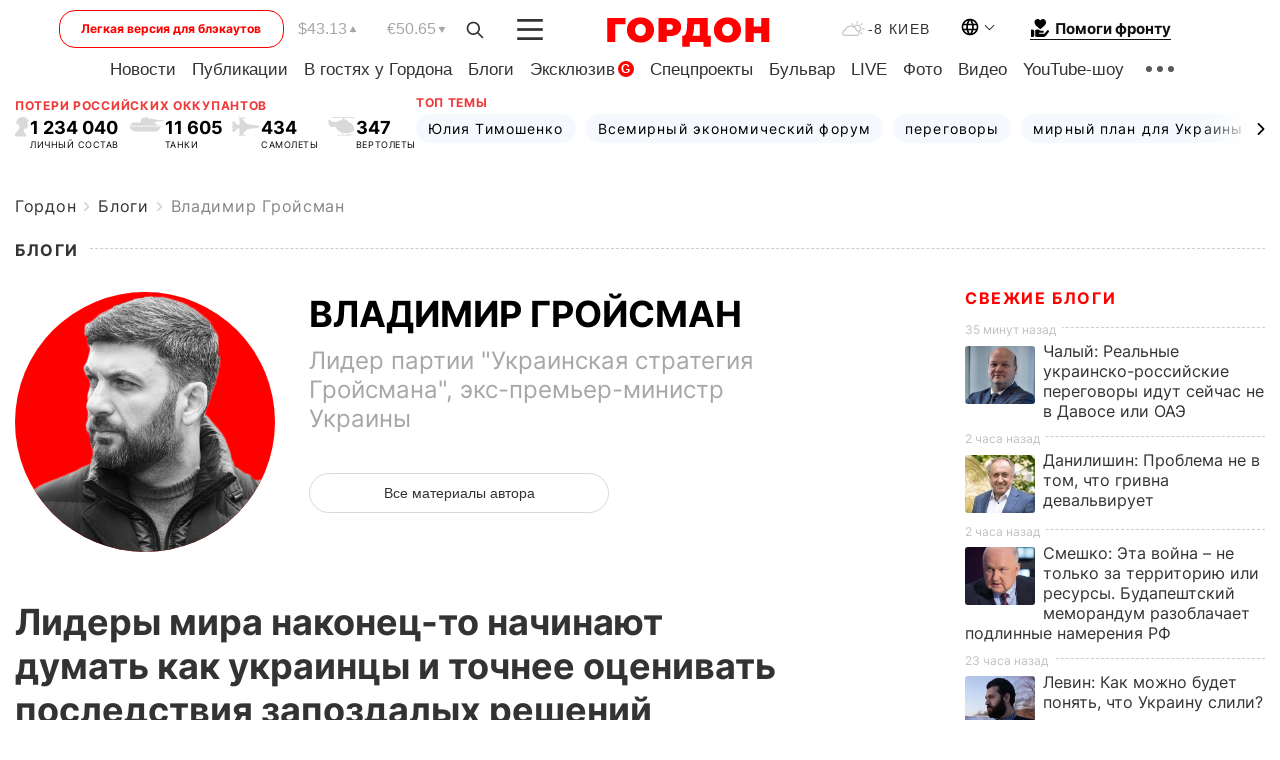

--- FILE ---
content_type: text/html; charset=UTF-8
request_url: https://gordonua.com/blogs/vladimir-groysman/lidery-mira-nakonets-to-nachinajut-dumat-kak-ukraintsy-i-tochnee-otsenivat-posledstvija-zapozdalykh-reshenij-1710828.html
body_size: 28167
content:
<!DOCTYPE html><html lang="ru"><head>
    <meta charset="UTF-8">
    <meta http-equiv="X-UA-Compatible" content="IE=edge">
    <meta name="viewport" content="width=device-width, initial-scale=1">

    <meta name="msvalidate.01" content="DF6B4591C603DAD4E73878CB6B106CCE" />
    
            <meta name="robots" content="max-image-preview:large">
    
    

    

        <title>Лидеры мира наконец-то начинают думать как украинцы и точнее оценивать последствия запоздалых решений </title>    <meta name="description" content="Вчера принял участие в дискуссии Kyiv Security Forum с участием послов государств G7 и посла ЕС в Украине по итогам..." class="js-meta" />    
    
    
    
    
    
     <!-- alter article -->
	                            <link rel="alternate" href="https://gordonua.com/blogs/vladimir-groysman/lidery-mira-nakonets-to-nachinajut-dumat-kak-ukraintsy-i-tochnee-otsenivat-posledstvija-zapozdalykh-reshenij-1710828.html" hreflang="ru">
                                        <link rel="alternate" href="https://gordonua.com/ukr/blogs/vladimir-groysman/lideri-svitu-nareshti-pochinajut-dumati-jak-ukrajintsi-i-tochnishe-otsinjuvati-naslidki-zapiznilikh-rishen-1710828.html" hreflang="uk">
                        <link rel="alternate" href="https://gordonua.com/ukr/blogs/vladimir-groysman/lideri-svitu-nareshti-pochinajut-dumati-jak-ukrajintsi-i-tochnishe-otsinjuvati-naslidki-zapiznilikh-rishen-1710828.html" hreflang="x-default">
                        <link rel="canonical" href="https://gordonua.com/blogs/vladimir-groysman/lidery-mira-nakonets-to-nachinajut-dumat-kak-ukraintsy-i-tochnee-otsenivat-posledstvija-zapozdalykh-reshenij-1710828.html">        
                                                         <link rel="amphtml" href="https://gordonua.com/amp/blogs/vladimir-groysman/lidery-mira-nakonets-to-nachinajut-dumat-kak-ukraintsy-i-tochnee-otsenivat-posledstvija-zapozdalykh-reshenij-1710828.html">
        
                                                                                                     
                        
                <script async src="https://www.googletagmanager.com/gtag/js?id=G-LLKXF6867N"></script>
        <script>
            window.dataLayer = window.dataLayer || [];
            function gtag(){dataLayer.push(arguments);}
            gtag('js', new Date());

            gtag('config', 'G-LLKXF6867N');
        </script>
    
    <script type="text/javascript">
        var gtmContainerId = 'GTM-PFHTMJ';
        function gordonGTM() {
            // Код Google Tag Manager
            (function(w,d,s,l,i){w[l]=w[l]||[];w[l].push({'gtm.start':
            new Date().getTime(),event:'gtm.js'});var f=d.getElementsByTagName(s)[0],
            j=d.createElement(s),dl=l!='dataLayer'?'&l='+l:'';j.async=true;j.src=
            'https://www.googletagmanager.com/gtm.js?id='+i+dl;f.parentNode.insertBefore(j,f);
            })(window,document,'script','dataLayer', gtmContainerId);
        }
        window.addEventListener('DOMContentLoaded', function() {
            if (window.innerWidth <= 520) {
                setTimeout(gordonGTM, 4000);
            } else {
                gordonGTM();
            }
        });
    </script>

            <script type="text/javascript">
            function loadDelayedScripts() {
                var gptScript = document.createElement('script');
                gptScript.src = 'https://securepubads.g.doubleclick.net/tag/js/gpt.js';
                gptScript.async = true;
                document.head.appendChild(gptScript);

                var ymScript = document.createElement('script');
                ymScript.src = 'https://cdn.membrana.media/gdn/ym.js';
                ymScript.async = true;
                document.head.appendChild(ymScript);

                window.yieldMasterCmd = window.yieldMasterCmd || [];
                window.yieldMasterCmd.push(function() {
                    window.yieldMaster.init({
                        pageVersionAutodetect: true
                    });
                });
            }

            window.addEventListener('DOMContentLoaded', function() {
                setTimeout(loadDelayedScripts, 2000);
                                    gtag('event', 'membrana_ym_init');
                            });
        </script>

        <style>
            .nts-ad {display: flex; flex-direction: column; align-items: center; justify-content: center}
            .nts-ad-h300 {min-height: 300px}
        </style>
        
        
                
    <meta property='og:title' content="Лидеры мира наконец-то начинают думать как украинцы и точнее оценивать последствия запоздалых решений "/>
    <meta name='twitter:title' content="Лидеры мира наконец-то начинают думать как украинцы и точнее оценивать последствия запоздалых решений ">
            <meta property='og:description' content="Вчера принял участие в дискуссии Kyiv Security Forum с участием послов государств G7 и посла ЕС в Украине по итогам..."/>
        <meta name='twitter:description' content="Вчера принял участие в дискуссии Kyiv Security Forum с участием послов государств G7 и посла ЕС в Украине по итогам...">
        <meta property="og:image:width" content="1300"> 
    <meta property="og:image:height" content="975">

<meta property='og:type' content='article'/>
<meta property='og:url' content='https://gordonua.com/blogs/vladimir-groysman/lidery-mira-nakonets-to-nachinajut-dumat-kak-ukraintsy-i-tochnee-otsenivat-posledstvija-zapozdalykh-reshenij-1710828.html'/>
<meta property='og:image' content='https://gordonua.com/img/article/17108/28_big-v1718869977.jpg'/><meta property='og:site_name' content='Гордон | Gordon'/>

<meta name='twitter:card' content='summary_large_image'>
<meta name='twitter:site' content='@Gordonuacom'>
<meta name='twitter:creator' content='@Gordonuacom'>
    <meta name='twitter:image' content='https://gordonua.com/img/article/17108/28_big-v1718869977.jpg'>
         
                        
                
                                                                                                                                                                                    

    

        
    
    <script type="application/ld+json">
    {
        "@context" : "https://schema.org",
        "@type" : "NewsArticle",
                "sameAs" : [ 
                            "https://gordonua.com/blogs/vladimir-groysman/lidery-mira-nakonets-to-nachinajut-dumat-kak-ukraintsy-i-tochnee-otsenivat-posledstvija-zapozdalykh-reshenij-1710828.html"                    ],
                "mainEntityOfPage" : {
            "@type" : "WebPage",
            "@id" : "https://gordonua.com/blogs/vladimir-groysman/lidery-mira-nakonets-to-nachinajut-dumat-kak-ukraintsy-i-tochnee-otsenivat-posledstvija-zapozdalykh-reshenij-1710828.html",
            "name" : "Лидеры мира наконец-то начинают думать как украинцы и точнее оценивать последствия запоздалых решений "
        },
        "headline": "Лидеры мира наконец-то начинают думать как украинцы и точнее оценивать последствия запоздалых решений ",
                    "image": {
                "@type": "ImageObject",
                "url": "https://gordonua.com/img/article/17108/28_big-v1718869977.jpg",
                "height": 975,
                "width": 1300
            },
                "dateCreated" : "2024-06-20T10:52:00+03:00",
        "datePublished": "2024-06-20T10:52:00+03:00",
        "dateModified": "2024-06-20T10:53:14+03:00",

                    "author": {
                "@type": "Organization",
                "name": "ГОРДОН",
                "url": "https://gordonua.com",
                "sameAs": [
                                            "https://www.youtube.com/vgostyahugordona",
                                            "https://www.facebook.com/gordonuacom",
                                            "https://twitter.com/Gordonuacom",
                                            "https://flipboard.com/@GORDONUA",
                                            "https://gordonua.com/xml/rss.xml",
                                            "https://t.me/gordonuacom",
                                            "https://t.me/dmytrogordon_official",
                                            "https://invite.viber.com/?g2=AQABYNa0%2Brz9Pkzt0NnTdm5DcUzQHlf7QrDvmsZ1C9h5ZjM%2FKIIfxji%2BDRkQ6fy9&lang=ru",
                                        "https://uk.wikipedia.org/wiki/%D0%93%D0%BE%D1%80%D0%B4%D0%BE%D0%BD_(%D1%96%D0%BD%D1%82%D0%B5%D1%80%D0%BD%D0%B5%D1%82-%D0%B2%D0%B8%D0%B4%D0%B0%D0%BD%D0%BD%D1%8F)"
                ],
                "logo": {
                    "@type": "ImageObject",
                    "url": "https://gordonua.com/user/img/gordon-logo.svg",
                    "width": "228",
                    "height": "42"
                },
                "contactPoint" : {
                    "@type" : "ContactPoint",
                    "email" : "editor@gordonua.com",
                    "contactType" : "custumer support",
                    "areaServed" : "UA",
                    "availableLanguage" : ["uk-UA", "ru-UA"]
                }
            },
                "publisher": {
            "@type": "Organization",
            "name": "ГОРДОН",
            "url": "https://gordonua.com",
            "sameAs": [
                                    "https://www.youtube.com/vgostyahugordona",
                                    "https://www.facebook.com/gordonuacom",
                                    "https://twitter.com/Gordonuacom",
                                    "https://flipboard.com/@GORDONUA",
                                    "https://gordonua.com/xml/rss.xml",
                                    "https://t.me/gordonuacom",
                                    "https://t.me/dmytrogordon_official",
                                    "https://invite.viber.com/?g2=AQABYNa0%2Brz9Pkzt0NnTdm5DcUzQHlf7QrDvmsZ1C9h5ZjM%2FKIIfxji%2BDRkQ6fy9&lang=ru",
                                "https://uk.wikipedia.org/wiki/%D0%93%D0%BE%D1%80%D0%B4%D0%BE%D0%BD_(%D1%96%D0%BD%D1%82%D0%B5%D1%80%D0%BD%D0%B5%D1%82-%D0%B2%D0%B8%D0%B4%D0%B0%D0%BD%D0%BD%D1%8F)"
            ],
            "logo": {
                "@type": "ImageObject",
                "url": "https://gordonua.com/user/img/gordon-logo.svg",
                "width": "228",
                "height": "42"
            },
            "contactPoint" : {
                "@type" : "ContactPoint",
                "email" : "editor@gordonua.com",
                "contactType" : "custumer support",
                "areaServed" : "UA",
                "availableLanguage" : ["uk-UA", "ru-UA"]
            }
        },
                    "description": "Вчера принял участие в дискуссии Kyiv Security Forum с участием послов государств G7 и посла ЕС в Украине по итогам...",
                            "keywords" : "Украина, санкции, война, Владимир Гройсман, саммит, украинцы, Киевский форум по безопасности",
                            "articleSection": "Владимир Гройсман",
            
            "articleBody":"Вчера принял участие в дискуссии Kyiv Security Forum с участием послов государств G7 и посла ЕС в Украине по итогам... Вчера принял участие в дискуссии Kyiv Security Forum с участием послов государств G7 и посла ЕС в Украине по итогам саммита мира в Швейцарии и саммита G7. О положительных сторонах совместного коммюнике лидеров G7 уже сказано немало. Среди них – начало использования замороженных российских активов для поддержки украинской экономики и четкие сигналы тем, кто помогает России обходить санкции, особенно Китаю, что цена такого поведения будет расти. В общем, риторика наших союзников постепенно эволюционирует. Заявления лидеров в Швейцарии вселяют надежду, что они наконец-то начинают думать как украинцы и точнее оценивать глобальные последствия запоздалых решений по поводу российской агрессии. Важно продолжать укреплять нашу коалицию. Швейцарский саммит доказал, что мы находимся в глобальном конфликте, где продолжаем видеть сопротивление Китая и России. Сомнения отдельных государств относительно того, участвовать в саммите и подписывать ли коммюнике, свидетельствуют, что многие все еще зависят от России и Китая. Как и в начале Второй мировой войны, до сих пор существует граница между теми, кто хочет жить по правилам, и теми, кто готов закрыть на них глаза. Пока мир не будет полностью привержен поиску устойчивого решения, ничего не изменится. Недавнее празднование 80-летия высадки в Нормандии (D-Day – День Д) напоминает нам всем подобную историю. До вступления США во Вторую мировую войну она рассматривалась как война Европы. Все изменилось, когда США стали говорить, что это наша война. Сегодня нам нужен новый День Д (иногда D-Day с английского толкуют как &quot;день принятия решения&quot;). Эта война больше не должна рассматриваться только как война Украины, потому что это война свободного мира! Пора для наших союзников сделать следующий важный шаг и осознать, что не Украина должна выиграть войну, а мы вместе должны бороться как команда, победить и завершить войну устойчивым миром, основанным на базовых принципах международного права. Это необходимое фундаментальное изменение отношения – украинский День Д, – которого нужно достичь как можно быстрее. Источник: Volodymyr Groysman / Facebook Опубликовано с личного разрешения автора",
                                  
        "inLanguage" : "ru",
        "alternativeHeadline" : "Лидеры мира наконец-то начинают думать как украинцы и точнее оценивать последствия запоздалых решений ",
        "copyrightYear" : "2024",
        "wordCount" : "357",
        "speakable" : {
            "@type" : "SpeakableSpecification",
            "cssSelector" : ["h1"]
        }
    }
    </script>



    
            
    <script type="application/ld+json">
    {
        "@context": "http://schema.org",
        "@type": "BreadcrumbList",
        "itemListElement": [
                                            {
                "@type": "ListItem",
                "position": 1,
                "item": {
                                            "@id": "/blogs.html",  // cp0
                                        "name": "Блоги"
                }
            }
            ,                                            {
                "@type": "ListItem",
                "position": 1,
                "item": {
                                            "@id": "/blogs/vladimir-groysman.html",  // cp0
                                        "name": "Владимир Гройсман"
                }
            }
                            ]
    }
    </script>
    

<script type="application/ld+json">
{
    "@context": "http://schema.org",
    "@type": "WebSite",
    "url": "https://gordonua.com",
    "potentialAction": {
        "@type": "SearchAction",
        "target": "/search/query={search_term_string}",
        "query-input": "required name=search_term_string"
    }
}
</script>                                                        
<link rel="preconnect" href="https://connect.facebook.net">
<link rel="preconnect" href="https://cdn.gravitec.net">
    <link rel="preload" href='/user/css/fonts_connect_new3.css' as="style"/>
        <link rel="preload" href='/user/css/main.min-v37.css' as="style"/>
    <link rel="preload" href='/user/css/fix.min-v27.css' as="style"/>
        <link rel="icon" type="image/png" href="/user/img/favicon-new.png" sizes="16x16">
    <link rel="icon" type="image/png" href="/user/img/favicon-new32.png" sizes="32x32">
    <link rel="apple-touch-icon" type="image/png" href="/user/img/favicon-newiOS.png" sizes="180x180">
    
    <link rel="stylesheet" href="/user/css/fonts_connect_new3.css">
        <link rel="stylesheet" href="/user/css/main.min-v37.css">
    <link rel="stylesheet" href="/user/css/fix.min-v27.css">
    <style>
        div[data-place='43'],
        div[data-place='70'], 
        div[data-place='71'], 
        div[data-place='72'],
        div[data-place='56'], 
        div[data-place='57'], 
        div[data-place='58'],
        div[data-place='36'],
        div[data-place='37'],
        div[data-place='38'],
        div[data-place='160'],
        div[data-place='161'],
        div[data-place='51'],
        div[data-place='52'],
        div[data-place='53'],
        div[data-place='88'],
        div[data-place='89'],
        div[data-place='82'],
        div[data-place='44'],
        div[data-place='99'],
        div[data-place='100'],
        div[data-place='102'],
        div[data-place='103'],
        div[data-place='104'],
        div[data-place='96'],
        div[data-place='98'],
        div[data-place='168'],
        div[data-place='169']
        {
            margin: 30px 0;
        }
        div[data-place='70'],
        div[data-place='43'],
        div[data-place='56'],
        div[data-place='51'],
        div[data-place='37'],
        div[data-place='36']{
            position: relative;
            z-index: 1;
        }
        div[data-place='108'], div[data-place='109']{
            margin: 30px auto;
        }
        blockquote.twitter-tweet{
            padding: inherit;
            font-size: inherit;
            line-height: inherit;
            text-align: inherit;
            color: inherit;
            font-family: inherit;
            border-top: inherit;
            position: inherit;
            margin-top: inherit;
        }
        blockquote.twitter-tweet a{
            color: #2f89ce;
            font-family: inherit;
        }
        blockquote.twitter-tweet a:hover{
            color: #ff5353!important;
        }
        .main-slider ~ .content__flex-main .content__base{
            order: 2!important;
        }
        .top-slider__box .swiper-slide{
            margin-right: 15px;
        }
         @media screen and (max-width: 567px){
            .theme-box.tegs-rubric .theme-box-slider1 .swiper-slide{
            margin-right: 10px;
        }
        }
        .bulvar .theme-box .news-tegs__link{
            font-family: Inter-Regular, sans-serif;
        }
    </style>
    <script>
        var root_domain = 'gordonua.com';
        var loadsrcscache = [];
        load_srcs = function(sources, callback) {
            loadsrcscache.push([sources, callback]);
        }
    </script>

    </head><body ><div class="sbody"><style>.boulevard-block .main-slider .views {display: block;}.popular-list .popular-list__item .views {display: block!important;}[data-action="banners"] .banner.has-iframe::before,[data-action="banners"] .banner.has-img::before,[data-action="banners"] .banner .adsbygoogle:before {content: "Реклама";display: block;font-size: 14px;color: #9a9a9a;}[data-action="banners"] .banner a::before{font-family: 'Inter-Regular';}[data-action="banners"] .banner .adsbygoogle:before{position: absolute;top: -30px;}[data-action="banners"] .banner .adsbygoogle{margin-top: 20px;position: relative;}[data-action="banners"] .banner.has-iframe .adsbygoogle:before{display: none;}[data-action="banners"] .banner.has-iframe .adsbygoogle{margin-top: 0;}.MIXADVERT_NET a::before{display: none!important;}.MIXADVERT_NET > div::before{position: absolute;top: -30px;}@media (min-width: 567px) {.news-slider-box .content-tile.big .content-tile__img img{height: auto;}}.news-slider-box .content-tile.big .content-tile__img {max-height: 200px;}@media (max-width: 567px){.news-slider-box .content-tile.big .content-tile__img {max-height: 166px;}}.content-title .content-title__link h1,main.content__base .content-title h1.content-title__link{font-size: inherit !important;line-height: inherit !important;color: inherit !important;margin-bottom: inherit !important;font-family: inherit !important;display: inline !important;letter-spacing: inherit!important;text-transform: inherit!important;}main.content__base .content-title h1.content-title__link{color: red!important;font-size: 18px!important;line-height: 24px!important;letter-spacing: .08em!important;text-transform: uppercase!important;font-family: Inter-Bold, sans-serif !important;}.all-materials-title h1 {display: block;width: fit-content;text-transform: uppercase;font-family: Inter-SemiBold;font-size: 16px;letter-spacing: .08em;color: #202020;background: #fff;padding-right: 10px;margin-bottom: 0;line-height: 30px;white-space: nowrap;}.all-materials-title.top-theme-title.top-theme-page-title h1 {text-transform: inherit;}@media (max-width: 640px) {.materil-author h1 {font-size: 16px;}}</style><script>
                   function checkBanners() {  
                        document.querySelectorAll('.banner:not(.has-iframe)').forEach(banner => {
                            if (banner.querySelector('iframe')) {
                                banner.classList.add('has-iframe');
                            } 
                            if (banner.querySelector('img')) {
                                banner.classList.add('has-iframe');
                            }
                            
                            const div = banner.querySelector('div[id]');
                            if (div && (div.innerHTML.trim() !== '' || div.nextElementSibling && div.nextElementSibling.tagName === 'SCRIPT')) {
                                banner.classList.add('has-iframe');
                            }
                        });  
                    }
                setTimeout(checkBanners, 4000);
                let scrollCount = 0;
                function onScroll() {
                    checkBanners();
                    scrollCount++;
                        if (scrollCount >= 5) {
                            window.removeEventListener('scroll', onScroll);
                        }
                    }
                window.addEventListener('scroll', checkBanners);
            </script><script>
                function getCookie(name) {
                    var nameEQ = name + "=";
                    var ca = document.cookie.split(';');
                    for(var i=0;i < ca.length;i++) {
                        var c = ca[i];
                        while (c.charAt(0)==' ') c = c.substring(1,c.length);
                        if (c.indexOf(nameEQ) == 0) return c.substring(nameEQ.length,c.length);
                    }
                    return null;
                }
                function set_cookie(name,value,days, link) {
                    var expires = "";
                    if (days) {
                        var date = new Date();
                        date.setTime(date.getTime() + (days*24*60*60*1000));
                        expires = "; expires=" + date.toUTCString();
                    }
                    document.cookie = name + "=" + (value || "")  + expires + "; path=/";
                    document.location.href = link;
                }

                var pull_optimization_check = {};
            </script><!-- Google Tag Manager (noscript) -->
<noscript><iframe src="https://www.googletagmanager.com/ns.html?id=GTM-PFHTMJ"
height="0" width="0" style="display:none;visibility:hidden"></iframe></noscript>
<!-- End Google Tag Manager (noscript) --> <style>
    .header__top{
        position: relative;
    }
    .light-version-btn:hover {
        opacity: 0.8;
    }
    .light-version-btn{
        font-size: 12px;
        line-height: 20px;
        display: flex;
        justify-content: center;
        align-items: center;
        height: 38px;
        width: 100%;
        max-width: 225px;
        /* position: absolute; */
        top: 5px;
        left: 5.5%;
        color: #FF0000;
        border: 1px solid #FF0000;
        border-radius: 16px;
        margin-right: 14px;
    }
    @media (max-width: 1270px){
        .light-version-btn{
            left: 46px;
        }
    }
    @media (max-width: 1210px){
        .light-version-btn {
            max-width: 195px;
        }
    }
    @media (max-width: 1150px){
        .light-version-btn {
            display: none;
        }
    }
    @media (max-width: 567px){
        .header__top,  .country-switcher{
            background: white;
        }
    }
    @media (max-width: 1150px){
        .light-version-btn {
            display: none;
            right: 0;
            left: auto;
            background: white;
            position: fixed;
            bottom: 0;
            top: auto;
            max-width: 100%;
            border: none;
            height: 91px;
            font-size: 16px;
            background: #F7F7F8;
            border-radius: 0;
        }
    }

    

    .foundation {
        display: none;
        border-bottom: 1px solid;
        line-height: 19px;
        text-decoration: none;
    }
    .foundation img {
        padding-bottom: 2px;
    }
    .foundation span.foundation-text {
        font-family: Inter-Bold, sans-serif;
        font-size: 15px;
        padding-left: 5px;
    }
    .foundation:hover span.foundation-text {
        color: red;
    }

    @media (min-width: 749px){
        .foundation {
            display: inline-flex;
        }
    }
</style>

<header class="header">
    <div class="container">
        <div class="header__top">
            <a class="light-version-btn" href="https://fast.gordonua.com/rus/">
                Легкая версия для блэкаутов
            </a>
            <div class="course">
                <span class="course__item dollar">$43.13</span>
                <span class="course__item euro">€50.65</span>
            </div>
            <button id="search-btn" class="search-btn">
                <img width="18" height="18" src="/user/img/Shape.svg" alt="search btn">
            </button>
            <a class="menu-mob" id="butt1" >
                <img width="26" height="21" class="closed" src="/user/img/gumburger.svg" alt="menu closed">
                <div class="open">
                    <img src="/user/img/close_.svg" alt="menu open">
                </div>
            </a>

            <div class="logo">
                <a href="https://gordonua.com/rus/">
                    <img width="165" height="30" src="/user/img/gordon-logo.svg" alt="Главная">
                </a>
            </div>

            <div class="temperature">
                <img width="23" height="16" src="/user/img/temp.svg" alt="weather">
                -8 Киев
            </div>

            <div class="languages">
            <div class="languages-select"><img width="20" height="20" src="/user/img/planet.svg" alt="languages"></div>
            <div class="languages-change">
                                                                                                                                                                                                                                        <div><a href="https://gordonua.com/ukr/blogs/vladimir-groysman/lideri-svitu-nareshti-pochinajut-dumati-jak-ukrajintsi-i-tochnishe-otsinjuvati-naslidki-zapiznilikh-rishen-1710828.html" data-langid="1" data-absnum="2" onclick="set_cookie('lang', 2, 30, 'https://gordonua.com/ukr/blogs/vladimir-groysman/lideri-svitu-nareshti-pochinajut-dumati-jak-ukrajintsi-i-tochnishe-otsinjuvati-naslidki-zapiznilikh-rishen-1710828.html')" style="font-size:16px;font-weight:400">UA</a></div>
                        <div><a href="https://english.gordonua.com/" onclick="document.location.href='https://english.gordonua.com/'" style="font-size:16px;font-weight:400">EN</a></div>
                                                                                    </div>
            </div>

            <a href="/drone.html" class="foundation">
                <img width="20" height="20" src="/user/img/foundation-help.svg" alt="languages">
                <span class="foundation-text">Помоги фронту</span>
            </a>
        </div>

                                                                                                                                                                                                                                                                                                                                                                                
                                                                                                                                                                                                                                                                                
                                                                                                                                                                                                                                                                                                                                                                                                                
                                                                                                                                                                                        
        <div class="header-menu">
            <button id="search-btn-mob" class="search-btn search-btn-mob"><img width="18" height="18" src="/user/img/Shape.svg" alt="search">Поиск</button>
            <div class="header-menu__item">
                <div class="header-menu__title-box"><span class="header-menu__title">Главная</span></div>
                <nav>
                    <ul>
                                                    <li><a  href="/news.html">Новости</a></li>
                                                    <li><a  href="/publications.html">Публикации</a></li>
                                                    <li><a  href="/interview.html">В гостях у Гордона</a></li>
                                                    <li><a  href="/blogs.html">Блоги</a></li>
                                                    <li><a  href="/exclusive.html">Эксклюзив</a><span class="g-bl">G</span></li>
                                                    <li><a  href="/specprojects.html">Спецпроекты</a></li>
                                                    <li><a  href="/bulvar.html">Бульвар</a></li>
                                                    <li><a  href="/live.html">LIVE</a></li>
                                                    <li><a  href="/photo.html">Фото</a></li>
                                                    <li><a  href="/video.html">Видео</a></li>
                                                    <li><a  href="/talkshow.html">YouTube-шоу</a></li>
                                            </ul>
                </nav>
                <div class="header-menu__item">
                    <div class="header-menu__title-box"><span class="header-menu__title">Соцсети</span></div>
                    <nav>
                        <ul>
                                                                                            <li><a class="bold youtube-h" href="https://www.youtube.com/vgostyahugordona">YouTube</a></li>
                                                                                            <li><a class="bold facebook-h" href="https://www.facebook.com/gordonuacom">Facebook</a></li>
                                                                                            <li><a class="bold twitter-h" href="https://twitter.com/Gordonuacom">Twitter</a></li>
                                                                                            <li><a class="bold flipboard-h" href="https://flipboard.com/@GORDONUA">Flipboard</a></li>
                                                                                            <li><a class="bold rss-h" href="https://gordonua.com/xml/rss.xml">RSS</a></li>
                                                                                            <li><a class="bold telegram-h" href="https://t.me/gordonuacom">Telegram <br> Gordonua.com</a></li>
                                                                                            <li><a class="bold telegram-h2" href="https://t.me/dmytrogordon_official">Telegram <br> Дмитрий Гордон</a></li>
                                                                                            <li><a class="bold viber-h" href="https://invite.viber.com/?g2=AQABYNa0%2Brz9Pkzt0NnTdm5DcUzQHlf7QrDvmsZ1C9h5ZjM%2FKIIfxji%2BDRkQ6fy9&lang=ru">Viber</a></li>
                                                    </ul>
                    </nav>
                </div>
            </div>
            <div class="header-menu__item">
                <div class="header-menu__title-box"><span class="header-menu__title">Категории новостей</span></div>
                <nav>
                    <ul>
                                                    <li><a href="/news.html">Все новости</a></li>
                                                    <li><a href="/news/military-actions.html">Военные действия</a></li>
                                                    <li><a href="/news/worldnews.html">Мир</a></li>
                                                    <li><a href="/news/politics.html">Политика</a></li>
                                                    <li><a href="/news/money.html">Деньги</a></li>
                                                    <li><a href="/news/sport.html">Спорт</a></li>
                                                    <li><a href="/news/localnews.html">Происшествия</a></li>
                                                    <li><a href="/news/culture.html">Культура</a></li>
                                                    <li><a href="/news/science.html">Техно</a></li>
                                                    <li><a href="/news/health.html">Образ жизни</a></li>
                                                    <li><a href="/interesting.html">Интересное</a></li>
                                                    <li><a href="/news/society.html">Общество</a></li>
                                            </ul>
                </nav>
                <div class="header-menu__item mobile-hide">
                    <div class="header-menu__title-box"><span class="header-menu__title">Контакты</span></div>
                    <nav class="contacts-box">
                        <ul>
                            <li><a class="contacts-h" href="tel:+380442071301">+380 (44) 207-13-01,</a></li>
                            <li><a class="contacts-h" href="tel:+380442071302">+380 (44) 207-13-02</a></li>
                        </ul>
                    </nav>
                    <nav class="email-box">
                        <ul>
                            <li><a class="email-h" href="/cdn-cgi/l/email-protection#bedbdad7cad1ccfed9d1ccdad1d0cbdf90ddd1d3"><span class="__cf_email__" data-cfemail="a2c7c6cbd6cdd0e2c5cdd0c6cdccd7c38cc1cdcf">[email&#160;protected]</span></a></li>
                        </ul>
                    </nav>
                   
                    <div class="hide-desctop">
                        <div class="header-menu__title-box"><span class="header-menu__title">Информация</span></div>
                        <nav>
                            <ul>
                                                                    <li><a href="/about/job.html">Вакансии</a></li>
                                                                    <li><a href="/about.html">Редакция</a></li>
                                                                    <li><a href="/about/advertisement.html">Реклама на сайте</a></li>
                                                                    <li><a href="/legal_info.html">Правовая информация</a></li>
                                                                    <li><a href="/about/how-to-read.html">Как нас читать на временно оккупированных территориях</a></li>
                                                            </ul>
                        </nav>
                        <span class="header-menu__title">Приложения</span>
                        <nav>
                            <ul class="app-box">
                                <li><a href="https://play.google.com/store/apps/details?id=com.gordon"><img src="/user/img/app1.png" alt="android app"></a></li>
                                <li><a href="https://itunes.apple.com/app/id1282904011"><img src="/user/img/app2.png" alt="ios app"></a></li>
                            </ul>
                        </nav>
                    </div>
                </div>
            </div>
            <div class="header-menu__item">
                <div class="header-menu__title-box"><span class="header-menu__title">Город </span></div>
                <nav>
                    <ul>
                                                    <li><a  href="/news/kiev.html">Киев</a></li>
                                                    <li><a  href="/tags/harkov.html">Харьков</a></li>
                                                    <li><a  href="/tags/lvov.html">Львов</a></li>
                                                    <li><a  href="/tags/dnepr.html">Днепр</a></li>
                                                    <li><a  href="/tags/odessa-1.html">Одесса</a></li>
                                                    <li><a  href="/tags/mariupol-1.html">Мариуполь</a></li>
                                                    <li><a  href="/tags/donetsk-1.html">Донецк</a></li>
                                                    <li><a  href="/tags/lugansk.html">Луганск</a></li>
                                            </ul>
                </nav>
            </div>
            <div class="header-menu__item mobile-hide">
                <div class="header-menu__title-box"><span class="header-menu__title">Соцсети</span></div>
                <nav>
                    <ul>
                                                                                <li><a class="bold youtube-h" href="https://www.youtube.com/vgostyahugordona">YouTube</a></li>
                                                                                <li><a class="bold facebook-h" href="https://www.facebook.com/gordonuacom">Facebook</a></li>
                                                                                <li><a class="bold twitter-h" href="https://twitter.com/Gordonuacom">Twitter</a></li>
                                                                                <li><a class="bold flipboard-h" href="https://flipboard.com/@GORDONUA">Flipboard</a></li>
                                                                                <li><a class="bold rss-h" href="https://gordonua.com/xml/rss.xml">RSS</a></li>
                                                                                <li><a class="bold telegram-h" href="https://t.me/gordonuacom">Telegram <br> Gordonua.com</a></li>
                                                                                <li><a class="bold telegram-h2" href="https://t.me/dmytrogordon_official">Telegram <br> Дмитрий Гордон</a></li>
                                                                                <li><a class="bold viber-h" href="https://invite.viber.com/?g2=AQABYNa0%2Brz9Pkzt0NnTdm5DcUzQHlf7QrDvmsZ1C9h5ZjM%2FKIIfxji%2BDRkQ6fy9&lang=ru">Viber</a></li>
                                            </ul>
                </nav>
            </div>
            <div class="header-menu__item mobile-hide">
                <div class="hide-desctop">
                    <div class="header-menu__title-box"><span class="header-menu__title">Информация</span></div>
                    <nav>
                        <ul>
                                                            <li><a href="/about/job.html">Вакансии</a></li>
                                                            <li><a href="/about.html">Редакция</a></li>
                                                            <li><a href="/about/advertisement.html">Реклама на сайте</a></li>
                                                            <li><a href="/legal_info.html">Правовая информация</a></li>
                                                            <li><a href="/about/how-to-read.html">Как нас читать на временно оккупированных территориях</a></li>
                                                    </ul>
                    </nav>
                </div>
                <div class="header-menu__title-box"><span class="header-menu__title">Контакты</span></div>
                <nav class="contacts-box">
                    <ul>
                        <li><a class="contacts-h" href="tel:+380442071301">+380 (44) 207-13-01,</a></li>
                        <li><a class="contacts-h" href="tel:+380442071302">+380 (44) 207-13-02</a></li>
                    </ul>
                </nav>

                <nav class="email-box" style="margin-bottom: 0">
                    <ul>
                        <li><a class="email-h" href="/cdn-cgi/l/email-protection#21444548554e5361464e53454e4f54400f424e4c"><span class="__cf_email__" data-cfemail="5732333e2338251730382533383922367934383a">[email&#160;protected]</span></a></li>
                    </ul>
                </nav>
                <div class="help-btn">
                    <span>Помоги фронту</span>
                    <a class="help-btn__link" href="/drone.html">Помочь</a>
                </div>
                <div class="hide-desctop">
                    <span class="header-menu__title">Приложения</span>
                    <nav>
                        <ul class="app-box">
                            <li><a href="https://play.google.com/store/apps/details?id=com.gordon"><img src="/user/img/app1.png" alt="app google pic"></a></li>
                            <li><a href="https://itunes.apple.com/app/id1282904011"><img src="/user/img/app2.png" alt="app apple pic"></a></li>
                        </ul>
                    </nav>
                </div>
            </div>

            <div class="header-menu__item hide-mobile">
                <div class="header-menu__title-box"><span class="header-menu__title">Информация</span></div>
                <nav>
                    <ul>
                                                    <li><a href="/about/job.html">Вакансии</a></li>
                                                    <li><a href="/about.html">Редакция</a></li>
                                                    <li><a href="/about/advertisement.html">Реклама на сайте</a></li>
                                                    <li><a href="/legal_info.html">Правовая информация</a></li>
                                                    <li><a href="/about/how-to-read.html">Как нас читать на временно оккупированных территориях</a></li>
                                            </ul>
                </nav>
                <span class="header-menu__title">Приложения</span>
                <nav>
                    <ul class="app-box">
                        <li><a href="https://play.google.com/store/apps/details?id=com.gordon"><img src="/user/img/app1.png" alt="app google p"></a></li>
                        <li><a href="https://itunes.apple.com/app/id1282904011"><img src="/user/img/app2.png" alt="app apple p"></a></li>
                    </ul>
                </nav>
            </div>

        </div>

        <div class="header_rubric">
            <nav>
                <ul>
                                            <li><a class="header_rubric__link" href="/news.html">Новости</a></li>
                                            <li><a class="header_rubric__link" href="/publications.html">Публикации</a></li>
                                            <li><a class="header_rubric__link" href="/interview.html">В гостях у Гордона</a></li>
                                            <li><a class="header_rubric__link" href="/blogs.html">Блоги</a></li>
                                            <li><a class="header_rubric__link" href="/exclusive.html">Эксклюзив</a><span class="g-bl">G</span></li>
                                            <li><a class="header_rubric__link" href="/specprojects.html">Спецпроекты</a></li>
                                            <li><a class="header_rubric__link" href="/bulvar.html">Бульвар</a></li>
                                            <li><a class="header_rubric__link" href="/live.html">LIVE</a></li>
                                            <li><a class="header_rubric__link" href="/photo.html">Фото</a></li>
                                            <li><a class="header_rubric__link" href="/video.html">Видео</a></li>
                                            <li><a class="header_rubric__link" href="/talkshow.html">YouTube-шоу</a></li>
                                    </ul>
                <button class="menu-show"><img width="28" height="6" src="/user/img/group1.svg" alt="show menu"></button>
            </nav>
            <div class="menu-rubric">
                <nav>
                    <ul>
                                                    <li><a href="/news.html">Все новости</a></li>
                                                    <li><a href="/news/military-actions.html">Военные действия</a></li>
                                                    <li><a href="/news/worldnews.html">Мир</a></li>
                                                    <li><a href="/news/politics.html">Политика</a></li>
                                                    <li><a href="/news/money.html">Деньги</a></li>
                                                    <li><a href="/news/sport.html">Спорт</a></li>
                                                    <li><a href="/news/localnews.html">Происшествия</a></li>
                                                    <li><a href="/news/culture.html">Культура</a></li>
                                                    <li><a href="/news/science.html">Техно</a></li>
                                                    <li><a href="/news/health.html">Образ жизни</a></li>
                                                    <li><a href="/interesting.html">Интересное</a></li>
                                                    <li><a href="/news/society.html">Общество</a></li>
                                            </ul>
                </nav>
            </div>
        </div>

        <div class="rubric-box">
            <div class="rubric-box-slider swiper-container">
                <div class="swiper-wrapper">
                                            <div class="swiper-slide">
                            <a class="rubric-box__item" href="/news.html"><span>Новости</span></a>
                        </div>
                                            <div class="swiper-slide">
                            <a class="rubric-box__item" href="/publications.html"><span>Публикации</span></a>
                        </div>
                                            <div class="swiper-slide">
                            <a class="rubric-box__item" href="/interview.html"><span>В гостях у Гордона</span></a>
                        </div>
                                            <div class="swiper-slide">
                            <a class="rubric-box__item" href="/blogs.html"><span>Блоги</span></a>
                        </div>
                                            <div class="swiper-slide">
                            <a class="rubric-box__item" href="/exclusive.html"><span>Эксклюзив</span></a>
                        </div>
                                            <div class="swiper-slide">
                            <a class="rubric-box__item" href="/specprojects.html"><span>Спецпроекты</span></a>
                        </div>
                                            <div class="swiper-slide">
                            <a class="rubric-box__item" href="/bulvar.html"><span>Бульвар</span></a>
                        </div>
                                            <div class="swiper-slide">
                            <a class="rubric-box__item" href="/live.html"><span>LIVE</span></a>
                        </div>
                                            <div class="swiper-slide">
                            <a class="rubric-box__item" href="/photo.html"><span>Фото</span></a>
                        </div>
                                            <div class="swiper-slide">
                            <a class="rubric-box__item" href="/video.html"><span>Видео</span></a>
                        </div>
                                            <div class="swiper-slide">
                            <a class="rubric-box__item" href="/talkshow.html"><span>YouTube-шоу</span></a>
                        </div>
                                    </div>
                <span class="theme-arrow_"><img src="/user/img/arrow-right2.svg" alt="sl arr right"></span>
            </div>
            
            

                        
                                                                                                                                        
            <div class="top-wrapper flex2">
                <div class="top-wrapper-item">
                    <div class="losses-wrap flex2">
                        <div class="item-lw title flex2">
                            Потери российских оккупантов
                        </div>
                        <div class="item-lw">
                            <div class="losses flex2">
                                <div class="item-l-wrap flex2">
                                    <div class="item-l">
                                        <img width="15" height="20" class="r-p" src="/user/img/r-p.svg" alt="">
                                    </div>
                                    <div class="item-l flex2">
                                        <span> 1 234 040</span>
                                        <p>ЛИЧНЫЙ СОСТАВ</p>
                                    </div>
                                </div>
                                <div class="item-l-wrap flex2">
                                    <div class="item-l">
                                        <img width="36" height="15" class="r-t" src="/user/img/r-t.svg" alt="">
                                    </div>
                                    <div class="item-l">
                                        <span> 11 605</span>
                                        <p>
ТАНКИ</p>
                                    </div>
                                </div>
                                <div class="item-l-wrap flex2">
                                    <div class="item-l">
                                        <img width="29" height="19" class="r-pl" src="/user/img/r-pl.svg" alt="">
                                    </div>
                                    <div class="item-l">
                                        <span> 434</span>
                                        <p>САМОЛЕТЫ</p>
                                    </div>
                                </div>
                                <div class="item-l-wrap flex2">
                                    <div class="item-l">
                                        <img width="28" height="19" class="r-h" src="/user/img/r-h.svg" alt="">
                                    </div>
                                    <div class="item-l">
                                        <span> 347</span>
                                        <p>ВЕРТОЛЕТЫ</p>
                                    </div>
                                </div>
                            </div>
                        </div>
                    </div>
                </div>

                
                <div class="top-wrapper-item">
                    <div class="losses-wrap losses-wrap-slider flex2">
                        <div class="item-lw title flex2">
                            Топ темы
                        </div>
                        <div class="item-lw">
                            <div class="theme-box">
                                <div class="theme-box-slider swiper-container">
                                    <div class="swiper-wrapper">
                                                                                    <div class="swiper-slide">
                                                <a class="theme-box__item " href="/tags/julija-timoshenko.html">
                                                    <span>Юлия Тимошенко</span>
                                                </a>
                                            </div>
                                                                                    <div class="swiper-slide">
                                                <a class="theme-box__item " href="/tags/vsemirnyj-ekonomicheskij-forum.html">
                                                    <span>Всемирный экономический форум</span>
                                                </a>
                                            </div>
                                                                                    <div class="swiper-slide">
                                                <a class="theme-box__item " href="/tags/peregovory.html">
                                                    <span>переговоры</span>
                                                </a>
                                            </div>
                                                                                    <div class="swiper-slide">
                                                <a class="theme-box__item " href="/tags/mirnyj-plan-dlja-ukrainy.html">
                                                    <span>мирный план для Украины</span>
                                                </a>
                                            </div>
                                                                            </div>
                                </div>
                
                                <span class="swiper-button-prev theme-arrow theme-arrow-left swiper-button-white">
                                    <img width="8" height="12" src="/user/img/arrow-right2.svg" alt="sl left">
                                </span>
                                <span class="swiper-button-next theme-arrow swiper-button-white">
                                    <img width="8" height="12" src="/user/img/arrow-right2.svg" alt="sl right">
                                </span>
                            </div>
                        </div>
                    </div>
                </div>
            </div>
            
        </div>
    </div>
</header>

<script data-cfasync="false" src="/cdn-cgi/scripts/5c5dd728/cloudflare-static/email-decode.min.js"></script><script>
    load_srcs(['/user/js/swiper-bundle.min.js'], function() {
        var swiper = new Swiper(".theme-box-slider", {
            spaceBetween: 10,
            grabCursor: true,
            slidesPerView: 'auto',
            navigation: {
                nextEl: ".swiper-button-next",
                prevEl: ".swiper-button-prev"
            },
        });
        
        var swiper = new Swiper(".theme-box-slider1", {
            spaceBetween: 10,
            grabCursor: true,
            slidesPerView: 'auto',
            navigation: {
                nextEl: ".theme-arrow1"
            },
        });
        
        var swiper = new Swiper(".rubric-box-slider", {
            spaceBetween: 16,
            grabCursor: true,
            slidesPerView: 'auto',
            navigation: {
                nextEl: ".theme-arrow_"
            },
        });
    });
</script> <div class="container "> 

    <i data-absnum="1710828" data-operand="article" data-action="stat" data-lang="1" class="sunsite_actions" style="display:none;"></i>
<div class="content content__flex content-two 1">
    
<ul class="breadcrumb breadcrumb-news">
    
    
        
    <li>
        <a href="/rus/">Гордон</a>
    </li>
    
                                    <li>
                            <a href="/blogs.html">Блоги</a>
                    </li>
                                    <li>
                            <a href="/blogs/vladimir-groysman.html">Владимир Гройсман</a>
                    </li>
    </ul>
        <div class="content-title">
        <a class="content-title__link" href="/blogs.html">
            Блоги
        </a>
    </div>
    <style>
        @media (max-width: 415px){
            .content-link-ua, .content-link-ru{
                font-family: Inter-Regular, sans-serif;
            }
        }
        @media (max-width: 600px) {
            .video-fix-block iframe {
                height: 200px !important;
            }
        }
        @media screen and (max-width: 412px) {
            .news-picture{
                position: relative;
            }
           .news-picture img {
                position: absolute;
                top: 0;
                left: 0;
                width: 100%;
                height: 100%;
            }
            .news-picture.margin img {
                position: relative;
            }
            .news-picture picture {
                display: block;
                position: relative;
                width: 100%;
                padding-bottom: 66.67%;
                height: 0;
                display: block;
                margin-bottom: 6px;
            }
            article.fix .news-picture picture img{
                position: relative;
            }
            article.fix .news-picture picture{
                position: relative;
                padding-bottom: initial;
                height: auto;
            }
        }

.news-picture,
.news-picture-left,
.news-picture-right {
    margin: 15px 0;
}

.news-picture picture,
.news-picture-left picture,
.news-picture-right picture {
    display: block;
    max-width: 100%;
    height: auto;
}

.news-picture img,
.news-picture-left img,
.news-picture-right img {
    max-width: 100%;
    height: auto;
    display: block;
}

.news-picture-left > .ph-source.news-picture-describe, 
.news-picture-right > .ph-source.news-picture-describe {
    margin-bottom: 0
}

@media (max-width: 768px) {
    .news-picture-left, .news-picture-right {
        margin: auto;
    }
}

@media (min-width: 768px) {
    .news-picture-left {
        float: left;
        margin: 5px 15px 5px 0;
        max-width: 50%;
    }

    .news-picture-right {
        float: right;
        margin: 5px 0 15px 5px;
        max-width: 50%;
    }

    .news-picture-left::after,
    .news-picture-right::after {
        content: "";
        display: table;
        clear: both;
    }
}

@media (min-width: 1200px) {
    .news-picture-left,
    .news-picture-right {
        max-width: 40%;
    }
}
    </style>
    <div class="content__flex-main news new-desing-photo">
        <main class="content__base">
        
                                        


<div class="heroes-box author on-article">
    <div class="heroes-box__about">
        <div class="heroes-box__photo bgc">
            <img src="/img/section/44/97_main-v1713161525.png" alt="Владимир Гройсман">
        </div>

        <div class="heroes-box__text">
            <div class="heroes-box__title">ВЛАДИМИР ГРОЙСМАН</div>
            <div class="heroes-box__position"></div>
            <div class="heroes-box__text-in"><p><span>Лидер партии "Украинская стратегия Гройсмана", экс-премьер-министр Украины</span></p></div>

            <div class="social-bl">
                                                                            </div>

                            <a class="content-btn publication-btn" href="/blogs/vladimir-groysman.html">
                    Все материалы автора 
                </a>
                    </div>
        
                    <a class="content-btn publication-btn blog-mob" href="/blogs/vladimir-groysman.html">
                Все материалы автора 
            </a>
            </div>
</div>
                        

            <div class="container-inside">
                <h1 data-edit="1710828,4497" data-absnum="1710828">Лидеры мира наконец-то начинают думать как украинцы и точнее оценивать последствия запоздалых решений 

<span class="art-icons">
                                                                                                                    
        
            
        
        
        
        
        </span>
</h1>
                <div class="content__base-info">
                                            <div class="content-date">
                                                            20 июня 2024, 10:52
                                                    </div>
                    
                                        
                    
                                            <a class="content-link-ua" href="https://gordonua.com/ukr/blogs/vladimir-groysman/lideri-svitu-nareshti-pochinajut-dumati-jak-ukrajintsi-i-tochnishe-otsinjuvati-naslidki-zapiznilikh-rishen-1710828.html">Цей матеріал також можна прочитати українською</a>
                                    </div>
            </div>

                        
            <div class="container-inside">
                
                                <article class="fix">
                    <p>Вчера принял участие в дискуссии <a href="/live/19-chervnja-na-kijivskomu-bezpekovomu-forumi-obhovorjuvali-samit-g7-i-hlobalnij-samit-miru-transljatsija-1710760.html">Kyiv Security Forum</a> с участием послов государств G7 и посла ЕС в Украине по итогам саммита мира в Швейцарии и саммита G7.</p><div data-action="banners" data-load_after="1" data-place="99" data-page="4497" class="sunsite_actions"></div><div data-action="banners" data-load_after="1" data-place="36" data-page="4497" class="sunsite_actions"></div>
<p>О положительных сторонах совместного коммюнике лидеров G7 уже сказано немало. Среди них – начало использования замороженных российских активов для поддержки украинской экономики и четкие сигналы тем, кто помогает России обходить санкции, особенно Китаю, что цена такого поведения будет расти.</p>
<p>В общем, риторика наших союзников постепенно эволюционирует. Заявления лидеров в Швейцарии вселяют надежду, что они наконец-то начинают думать как украинцы и точнее оценивать глобальные последствия запоздалых решений по поводу российской агрессии.</p>
<p>Важно продолжать укреплять нашу коалицию. Швейцарский саммит доказал, что мы находимся в глобальном конфликте, где продолжаем видеть сопротивление Китая и России. Сомнения отдельных государств относительно того, участвовать в саммите и подписывать ли коммюнике, свидетельствуют, что многие все еще зависят от России и Китая. Как и в начале Второй мировой войны, до сих пор существует граница между теми, кто хочет жить по правилам, и теми, кто готов закрыть на них глаза.</p>
<p>Пока мир не будет полностью привержен поиску устойчивого решения, ничего не изменится.</p>
<p>Недавнее празднование 80-летия высадки в Нормандии (D-Day – День Д) напоминает нам всем подобную историю. До вступления США во Вторую мировую войну она рассматривалась как война Европы. Все изменилось, когда США стали говорить, что это наша война.</p>
<p>Сегодня нам нужен новый День Д (иногда D-Day с английского толкуют как "день принятия решения"). Эта война больше не должна рассматриваться только как война Украины, потому что это война свободного мира!</p><div data-action="banners" data-load_after="1" data-place="168" data-page="4497" class="sunsite_actions"></div><div data-action="banners" data-load_after="1" data-place="169" data-page="4497" class="sunsite_actions"></div>
<p>Пора для наших союзников сделать следующий важный шаг и осознать, что не Украина должна выиграть войну, а мы вместе должны бороться как команда, победить и завершить войну устойчивым миром, основанным на базовых принципах международного права.</p>
<p>Это необходимое фундаментальное изменение отношения – украинский День Д, – которого нужно достичь как можно быстрее. </p>
<p style="text-align: right;">Источник: <a target="_blank" href="https://www.facebook.com/share/p/JcJkLDSG7i8oBjXS/">Volodymyr Groysman / Facebook</a></p>
<p style="text-align: right;">Опубликовано с личного разрешения автора</p>
                </article>

                                                    
                
                                    <div style="font-size: 18px; line-height: 1; text-align: right; font-style: italic; margin-bottom: 20px;">Блог отражает исключительно точку зрения автора. Редакция не несет ответственности за содержание и достоверность материалов в этом разделе.</div>
                
                                <div data-action="banners" data-place="37" data-load_after="1" data-page="4497" data-absnum="1710828" class="sunsite_actions"></div>

                <div data-action="banners" data-place="100" data-load_after="1" data-page="4497" data-absnum="1710828" class="sunsite_actions"></div>
                
                                                    <div class="news-tegs">
                                                    <a class="news-tegs__link" href="/tags/ukraina.html">Украина</a>
                                                    <a class="news-tegs__link" href="/tags/sanktsii.html">санкции</a>
                                                    <a class="news-tegs__link" href="/tags/vojna.html">война</a>
                                                    <a class="news-tegs__link" href="/tags/vladimir-grojsman.html">Владимир Гройсман</a>
                                                    <a class="news-tegs__link" href="/tags/sammit.html">саммит</a>
                                                    <a class="news-tegs__link" href="/tags/ukraintsy.html">украинцы</a>
                                                    <a class="news-tegs__link" href="/tags/kievskij-forum-po-bezopasnosti.html">Киевский форум по безопасности</a>
                                            </div>
                                
                <style>
    .how-read{
        background: #FFF7FB;
        color: black;
        font-size: 20px;
        font-weight: 700;
        line-height: 30px;
        font-family: inherit;
        padding: 15px;
        border-radius: 3px;
        display: flex;
        justify-content: space-between;
        align-items: center;
        margin-bottom: 30px;
        font-family: 'Inter-Bold', sans-serif;
    }
    .how-read__link{
        border-radius: 3px;
        background: #FF0000;
        color: white;
        font-size: 20px;
        line-height: 30px;
        font-weight: 700;
        padding: 5px 15px;
        margin-left: 20px;
    }
    .how-read__link:hover{
        opacity: 0.8;
    }
    @media (max-width: 650px) {
        .how-read, .how-read__link{
            font-size: 14px;
        }
        .how-read{
            padding: 10px;
        }
    }
</style>
<div class="how-read">
        Как читать "ГОРДОН" на временно оккупированных территориях    <a href="https://gordonua.com/about/how-to-read/" class="how-read__link">
                  Читать    </a>
</div>
                                    
                    
                    
                                                            <div class="share-box">
                        <span class="share-box__title">Поделиться</span>
                        <div class="social-block likely">
                            <span class="facebook-h facebook" href="https://gordonua.comhttps://gordonua.com/blogs/vladimir-groysman/lidery-mira-nakonets-to-nachinajut-dumat-kak-ukraintsy-i-tochnee-otsenivat-posledstvija-zapozdalykh-reshenij-1710828.html"></span>
                            <span class="twitter-h twitter" href="https://gordonua.comhttps://gordonua.com/blogs/vladimir-groysman/lidery-mira-nakonets-to-nachinajut-dumat-kak-ukraintsy-i-tochnee-otsenivat-posledstvija-zapozdalykh-reshenij-1710828.html"></span>
                            <span class="telegram-h telegram" href="https://gordonua.comhttps://gordonua.com/blogs/vladimir-groysman/lidery-mira-nakonets-to-nachinajut-dumat-kak-ukraintsy-i-tochnee-otsenivat-posledstvija-zapozdalykh-reshenij-1710828.html"></span>
                            <span class="viber-h viber" href="https://gordonua.comhttps://gordonua.com/blogs/vladimir-groysman/lidery-mira-nakonets-to-nachinajut-dumat-kak-ukraintsy-i-tochnee-otsenivat-posledstvija-zapozdalykh-reshenij-1710828.html"></span>
                        </div>
                    </div>
                    
                    <div data-action="banners" data-place="38" data-load_after="1" data-page="4497" data-absnum="1710828" class="sunsite_actions"></div>
                            </div>

                            <div class="news-slider-box fixed-width ">
            <div class="content-title"><span class="content-title__link">Материалы по теме</span></div>

            <!-- Add Arrows -->
            <div class="news-slider-arrows">
                <div class="news1-swiper-button-next1 swiper-button-next2 swiper-button-white"></div>
                <div class="news1-swiper-button-prev1 swiper-button-prev2 swiper-button-white"></div>
            </div>

            <div class="news-slider__box">
                <div class="news-slider flex-box swiper-container">
                    <div class="swiper-wrapper">
                                                                                                                                                    <div class="swiper-slide">
                                    <div class="content-tile big">
                                        <a href="https://gordonua.com/news/society/19-ijunja-na-kievskom-forume-po-bezopasnosti-obsudjat-sammit-bolshoj-semerki-i-hlobalnyj-sammit-mira-1710568.html" class="content-tile__img">
                                            <img width="220" height="165" class="lozad" data-src="/img/article/17105/68_tn-v1718645225.jpg" alt="19 июня на Киевском форуме по безопасности обсудят саммит "Большой семерки" и Глобальный саммит мира">
                                        </a>
                                        <div class="content-tile__text">
                                            <a class="content-tile__link" href="https://gordonua.com/news/society/19-ijunja-na-kievskom-forume-po-bezopasnosti-obsudjat-sammit-bolshoj-semerki-i-hlobalnyj-sammit-mira-1710568.html" data-edit="1710568,2197" data-absnum="1710568">
                                                19 июня на Киевском форуме по безопасности обсудят саммит "Большой семерки" и Глобальный саммит мира
                                                

<span class="art-icons">
                                                                                                                    
        
            
        
        
        
        
        </span>
                                            </a>
                                        </div>
                                        <span class="content-tile__date">17 июня 2024</span>
                                    </div>
                                </div>
                                                                                                                                                                                <div class="swiper-slide">
                                    <div class="content-tile big">
                                        <a href="https://gordonua.com/news/politics/ukraina-i-es-zavershili-rabotu-nad-tekstom-sohlashenija-po-bezopasnosti-v-op-anonsirovali-podpisanie-dokumenta-1710761.html" class="content-tile__img">
                                            <img width="220" height="165" class="lozad" data-src="/img/article/17107/61_tn-v1718811295.jpg" alt="Украина и ЕС завершили работу над текстом соглашения по безопасности. В ОП анонсировали подписание документа">
                                        </a>
                                        <div class="content-tile__text">
                                            <a class="content-tile__link" href="https://gordonua.com/news/politics/ukraina-i-es-zavershili-rabotu-nad-tekstom-sohlashenija-po-bezopasnosti-v-op-anonsirovali-podpisanie-dokumenta-1710761.html" data-edit="1710761,2194" data-absnum="1710761">
                                                Украина и ЕС завершили работу над текстом соглашения по безопасности. В ОП анонсировали подписание документа
                                                

<span class="art-icons">
                                                                                                                    
        
            
        
        
        
        
        </span>
                                            </a>
                                        </div>
                                        <span class="content-tile__date">19 июня 2024</span>
                                    </div>
                                </div>
                                                                                                                                                                                <div class="swiper-slide">
                                    <div class="content-tile big">
                                        <a href="https://gordonua.com/live/19-ijunja-na-kievskom-forume-po-bezopasnosti-obsudili-sammit-g7-i-hlobalnyj-sammit-mira-transljatsija-1710760.html" class="content-tile__img">
                                            <img width="220" height="165" class="lozad" data-src="/img/article/17107/60_tn-v1718811228.jpg" alt="19 июня на Киевском форуме по безопасности обсудили саммит G7 и Глобальный саммит мира. Трансляция">
                                        </a>
                                        <div class="content-tile__text">
                                            <a class="content-tile__link" href="https://gordonua.com/live/19-ijunja-na-kievskom-forume-po-bezopasnosti-obsudili-sammit-g7-i-hlobalnyj-sammit-mira-transljatsija-1710760.html" data-edit="1710760,4244" data-absnum="1710760">
                                                19 июня на Киевском форуме по безопасности обсудили саммит G7 и Глобальный саммит мира. Трансляция
                                                

<span class="art-icons">
                                                                                                                    
        
            
                <span class="icon-add icon-add-pl"></span>
    
        
        
        
        </span>
                                            </a>
                                        </div>
                                        <span class="content-tile__date">19 июня 2024</span>
                                    </div>
                                </div>
                                                                                                                                                                                <div class="swiper-slide">
                                    <div class="content-tile big">
                                        <a href="https://gordonua.com/news/politics/eto-ne-nejtralitet-eto-tsinizm-jatsenjuk-prokommentiroval-pozitsiju-stran-hlobalnoho-juha-otnositelno-vojny-rf-protiv-ukrainy-1710774.html" class="content-tile__img">
                                            <img width="220" height="165" class="lozad" data-src="/img/article/17107/74_tn-v1718816312.jpg" alt=""Это не нейтралитет, это цинизм". Яценюк прокомментировал позицию стран Глобального Юга относительно войны РФ против Украины">
                                        </a>
                                        <div class="content-tile__text">
                                            <a class="content-tile__link" href="https://gordonua.com/news/politics/eto-ne-nejtralitet-eto-tsinizm-jatsenjuk-prokommentiroval-pozitsiju-stran-hlobalnoho-juha-otnositelno-vojny-rf-protiv-ukrainy-1710774.html" data-edit="1710774,2194" data-absnum="1710774">
                                                "Это не нейтралитет, это цинизм". Яценюк прокомментировал позицию стран Глобального Юга относительно войны РФ против Украины
                                                

<span class="art-icons">
                                                                                                                    
        
            
        
        
        
        
        </span>
                                            </a>
                                        </div>
                                        <span class="content-tile__date">19 июня 2024</span>
                                    </div>
                                </div>
                                                                        </div>
                </div>
            </div>
        </div>
        <div data-action="banners" data-place="42" data-page="4497" class="sunsite_actions"></div>
    

    

    <div class="news-slider-box fixed-width ">
        <div class="content-title"><span class="content-title__link">Бульвар</span></div>

        <!-- Add Arrows -->
        <div class="news-slider-arrows">
            <div class="news1-swiper-button-next swiper-button-next1 swiper-button-white"></div>
            <div class="news1-swiper-button-prev swiper-button-prev1 swiper-button-white"></div>
        </div>
        
        <div class="news-slider__box">
            <div class="news-slider1 flex-box swiper-container">
                <div class="swiper-wrapper">
                                            <div class="swiper-slide">
                            <div class="content-tile big">
                                <a href="https://gordonua.com/bulvar/recipes/eto-bystro-i-supervkusno-blahodarja-etomu-salat-iz-krabovykh-palochek-poluchitsja-ne-pokhozhim-na-predydushchie-1771616.html" class="content-tile__img">
                                    <img width="220" height="165" class="lozad" data-src="/img/article/17716/16_tn-v1769380749.jpg" alt=""Это быстро и супервкусно". Благодаря этому салат из крабовых палочек получится непохожим на предыдущие">
                                </a>
                                <div class="content-tile__text">
                                    <a class="content-tile__link" href="https://gordonua.com/bulvar/recipes/eto-bystro-i-supervkusno-blahodarja-etomu-salat-iz-krabovykh-palochek-poluchitsja-ne-pokhozhim-na-predydushchie-1771616.html" data-edit="1771616,4597" data-absnum="1771616">
                                        "Это быстро и супервкусно". Благодаря этому салат из крабовых палочек получится непохожим на предыдущие
                                    </a>
                                </div>
                                <span class="content-tile__date">26 января 2026</span>
                            </div>
                        </div>
                                            <div class="swiper-slide">
                            <div class="content-tile big">
                                <a href="https://gordonua.com/bulvar/recipes/chtoby-tefteli-poluchilis-vkusnymi-i-sochnymi-dobavte-eto-vo-vremja-zamesa-farsha-luchshij-retsept-1771610.html" class="content-tile__img">
                                    <img width="220" height="165" class="lozad" data-src="/img/article/17716/10_tn-v1769377894.jpg" alt="Чтобы тефтели получились вкусными и сочными – добавьте это во время замешивания фарша. Лучший рецепт">
                                </a>
                                <div class="content-tile__text">
                                    <a class="content-tile__link" href="https://gordonua.com/bulvar/recipes/chtoby-tefteli-poluchilis-vkusnymi-i-sochnymi-dobavte-eto-vo-vremja-zamesa-farsha-luchshij-retsept-1771610.html" data-edit="1771610,4597" data-absnum="1771610">
                                        Чтобы тефтели получились вкусными и сочными – добавьте это во время замешивания фарша. Лучший рецепт
                                    </a>
                                </div>
                                <span class="content-tile__date">26 января 2026</span>
                            </div>
                        </div>
                                            <div class="swiper-slide">
                            <div class="content-tile big">
                                <a href="https://gordonua.com/bulvar/news/ikh-spasla-rotaru-pekun-podelilas-uzhasnoj-istoriej-docheri-perezhivshej-okkupatsiju-1771613.html" class="content-tile__img">
                                    <img width="220" height="165" class="lozad" data-src="/img/article/17716/13_tn-v1769378313.jpg" alt=""Их спасла Ротару". Пекун поделилась ужасной историей дочери, пережившей оккупацию">
                                </a>
                                <div class="content-tile__text">
                                    <a class="content-tile__link" href="https://gordonua.com/bulvar/news/ikh-spasla-rotaru-pekun-podelilas-uzhasnoj-istoriej-docheri-perezhivshej-okkupatsiju-1771613.html" data-edit="1771613,3878" data-absnum="1771613">
                                        "Их спасла Ротару". Пекун поделилась ужасной историей дочери, пережившей оккупацию
                                    </a>
                                </div>
                                <span class="content-tile__date">26 января 2026</span>
                            </div>
                        </div>
                                            <div class="swiper-slide">
                            <div class="content-tile big">
                                <a href="https://gordonua.com/bulvar/recipes/prosto-smeshajte-eti-shest-inhredientov-i-poluchite-bozhestvennyj-salat-bystryj-retsept-1771609.html" class="content-tile__img">
                                    <img width="220" height="165" class="lozad" data-src="/img/article/17716/9_tn-v1769377384.jpg" alt="Просто смешайте эти шесть ингредиентов – и получите божественный салат. Быстрый рецепт">
                                </a>
                                <div class="content-tile__text">
                                    <a class="content-tile__link" href="https://gordonua.com/bulvar/recipes/prosto-smeshajte-eti-shest-inhredientov-i-poluchite-bozhestvennyj-salat-bystryj-retsept-1771609.html" data-edit="1771609,4597" data-absnum="1771609">
                                        Просто смешайте эти шесть ингредиентов – и получите божественный салат. Быстрый рецепт
                                    </a>
                                </div>
                                <span class="content-tile__date">25 января 2026</span>
                            </div>
                        </div>
                                    </div>
            </div>
        </div>
    </div>


<script>
    load_srcs(['/user/js/swiper-bundle.min.js'], function() {
        var swiper = new Swiper(".news-slider1", {
            spaceBetween: 10,
            grabCursor: true,
            slidesPerView: 'auto',
            navigation: {
                nextEl: ".news1-swiper-button-next",
                prevEl: ".news1-swiper-button-prev"
            },
        });
        var swiper = new Swiper(".news-slider", {
            spaceBetween: 10,
            grabCursor: true,
            slidesPerView: 'auto',
            navigation: {
                nextEl: ".news1-swiper-button-next1",
                prevEl: ".news1-swiper-button-prev1"
            },
        });
    });
</script>        </main>

        <aside class="content__news news-bl" data-margin-top="20" data-sticky-for="1023" data-sticky-class="is-sticky">
                                                    


<div class="news-box-list hide-tab">
    <a class="list-title" href="/blogs.html">
        Свежие блоги
    </a>
    <div class="content-news">
                                                                    
                
    
    
    
    
            <div class="content-news__item picture ">
            <div class="content-news__text">
                <div class="content-news__info">
                    <span class="content-news__time">35 минут назад</span>
                </div>
                
                <div class="content-news-inside">
                    <a class="content-news__img" href="https://gordonua.com/blogs/valeriy-chaly/realnye-ukrainsko-rossijskie-perehovory-idut-sejchas-ne-v-davose-ili-oae-1771615.html">
                                                    <img width="70" style="object-position: top" height="58" class="art_inner_img" src="/img/article/17716/15_tnsquare-v1769380980.jpg" alt="Реальные украинско-российские переговоры идут сейчас не в Давосе или ОАЭ">
                                            </a>
                    <a class="content-news__link" href="https://gordonua.com/blogs/valeriy-chaly/realnye-ukrainsko-rossijskie-perehovory-idut-sejchas-ne-v-davose-ili-oae-1771615.html" data-edit="1771615,10088" data-absnum="1771615">
                        Чалый: Реальные украинско-российские переговоры идут сейчас не в Давосе или ОАЭ
                    </a>
                    

<span class="art-icons">
                                                                                                                    
        
            
        
        
        
        
        </span>
                </div>
            </div>
        </div>
                                                                        
                
    
    
    
    
            <div class="content-news__item picture ">
            <div class="content-news__text">
                <div class="content-news__info">
                    <span class="content-news__time">2 часа назад</span>
                </div>
                
                <div class="content-news-inside">
                    <a class="content-news__img" href="https://gordonua.com/blogs/bohdan-danylyshyn/problema-ne-v-tom-chto-hrivna-devalviruet-1771605.html">
                                                    <img width="70" style="object-position: top" height="58" class="art_inner_img" src="/img/article/17716/5_tnsquare-v1769374676.jpg" alt="Проблема не в том, что гривна девальвирует">
                                            </a>
                    <a class="content-news__link" href="https://gordonua.com/blogs/bohdan-danylyshyn/problema-ne-v-tom-chto-hrivna-devalviruet-1771605.html" data-edit="1771605,10118" data-absnum="1771605">
                        Данилишин: Проблема не в том, что гривна девальвирует
                    </a>
                    

<span class="art-icons">
                                                                                                                    
        
            
        
        
        
        
        </span>
                </div>
            </div>
        </div>
                                                                        
                
    
    
    
    
            <div class="content-news__item picture ">
            <div class="content-news__text">
                <div class="content-news__info">
                    <span class="content-news__time">2 часа назад</span>
                </div>
                
                <div class="content-news-inside">
                    <a class="content-news__img" href="https://gordonua.com/blogs/igor-smeshko/eta-vojna-ne-tolko-za-territorii-ili-resursakh-budapeshtskij-memorandum-razoblachaet-podlinnye-namerenija-rf-1771603.html">
                                                    <img width="70" style="object-position: top" height="58" class="art_inner_img" src="/img/article/17716/3_tnsquare-v1769373658.jpg" alt="Эта война – не только за территорию или ресурсы. Будапештский меморандум разоблачает подлинные намерения РФ">
                                            </a>
                    <a class="content-news__link" href="https://gordonua.com/blogs/igor-smeshko/eta-vojna-ne-tolko-za-territorii-ili-resursakh-budapeshtskij-memorandum-razoblachaet-podlinnye-namerenija-rf-1771603.html" data-edit="1771603,4340" data-absnum="1771603">
                        Смешко: Эта война – не только за территорию или ресурсы. Будапештский меморандум разоблачает подлинные намерения РФ
                    </a>
                    

<span class="art-icons">
                                                                                                                    
        
            
        
        
        
        
        </span>
                </div>
            </div>
        </div>
                                                                        
                
    
    
    
    
            <div class="content-news__item picture ">
            <div class="content-news__text">
                <div class="content-news__info">
                    <span class="content-news__time">23 часа назад</span>
                </div>
                
                <div class="content-news-inside">
                    <a class="content-news__img" href="https://gordonua.com/blogs/yigal-levin/kak-mozhno-budet-ponjat-chto-ukrainu-slili-1771537.html">
                                                    <img width="70" style="object-position: top" height="58" class="art_inner_img" src="/img/article/17715/37_tnsquare-v1769297141.jpg" alt="Как можно будет понять, что Украину слили?">
                                            </a>
                    <a class="content-news__link" href="https://gordonua.com/blogs/yigal-levin/kak-mozhno-budet-ponjat-chto-ukrainu-slili-1771537.html" data-edit="1771537,10062" data-absnum="1771537">
                        Левин: Как можно будет понять, что Украину слили?
                    </a>
                    

<span class="art-icons">
                                                                                                                    
        
            
        
        
        
        
        </span>
                </div>
            </div>
        </div>
                                                                        
                
    
    
    
    
            <div class="content-news__item picture ">
            <div class="content-news__text">
                <div class="content-news__info">
                    <span class="content-news__time">2 дня назад</span>
                </div>
                
                <div class="content-news-inside">
                    <a class="content-news__img" href="https://gordonua.com/blogs/arseniy-yacenyuk/putin-khochet-mirovoho-porjadka-dobroj-kitajskoj-pandy-i-zloho-rossijskoho-medvedja-1771530.html">
                                                    <img width="70" style="object-position: top" height="58" class="art_inner_img" src="/img/article/17715/30_tnsquare-v1769291713.jpg" alt="Путин хочет мирового порядка, доброй китайской панды и злого российского медведя">
                                            </a>
                    <a class="content-news__link" href="https://gordonua.com/blogs/arseniy-yacenyuk/putin-khochet-mirovoho-porjadka-dobroj-kitajskoj-pandy-i-zloho-rossijskoho-medvedja-1771530.html" data-edit="1771530,4487" data-absnum="1771530">
                        Яценюк: Путин хочет мирового порядка, доброй китайской панды и злого российского медведя
                    </a>
                    

<span class="art-icons">
                                                                                                                    
        
            
        
        
        
        
        </span>
                </div>
            </div>
        </div>
                <a class="content-btn" href="/blogs.html">Больше свежих блогов</a>
</div>

    

    <div class="popular-list">
    <a class="list-title" href="/top.html">Самое популярное</a>
                                                                                        <div class="popular-list__item">
            <div class="popular-list__text">
                <a class="popular-list__link" href="https://gordonua.com/blogs/roman-bezsmertnyy/to-chto-skazal-zelenskij-v-perevode-s-diplomaticheskoho-jazyka-oznachalo-dostal-ty-donald-1771341.html" data-edit="1771341,4202" data-absnum="1771341">Безсмертный: То, что сказал Зеленский, в переводе с дипломатического языка означало: "Достал ты, Дональд"</a>
                <span class="views">14788</span>
            </div>
        </div>
                            <div class="popular-list__item">
            <div class="popular-list__text">
                <a class="popular-list__link" href="https://gordonua.com/news/war/udarili-v-odnu-tochku-dvazhdy-poroshenko-zajavil-chto-iz-za-ataki-rf-na-fabriku-roshen-mnoho-postradavshikh-1771470.html" data-edit="1771470,2815" data-absnum="1771470">"Ударили в одну точку дважды". Порошенко заявил, что из-за атаки РФ на фабрику Roshen много пострадавших</a>
                <span class="views">8675</span>
            </div>
        </div>
                            <div class="popular-list__item">
            <div class="popular-list__text">
                <a class="popular-list__link" href="https://gordonua.com/publications/aleksej-mikhajlichenko-konflikta-ne-bylo-slesar-udaril-moju-zhenu-v-hrud-i-skazal-zabali-vy-vse-1771342.html" data-edit="1771342,2402" data-absnum="1771342">Алексей Михайличенко: Конфликта не было. Слесарь ударил мою жену в грудь и сказал: "За...бали вы все"</a>
                <span class="views">7597</span>
            </div>
        </div>
                            <div class="popular-list__item">
            <div class="popular-list__text">
                <a class="popular-list__link" href="https://gordonua.com/news/worldnews/tramp-otreahiroval-na-ideju-putina-o-vznose-rf-v-sovet-mira-iz-zamorozhennykh-rossijskikh-aktivov-1771308.html" data-edit="1771308,2256" data-absnum="1771308">Трамп отреагировал на идею Путина о взносе РФ в Совет мира из замороженных российских активов</a>
                <span class="views">6156</span>
            </div>
        </div>
                            <div class="popular-list__item">
            <div class="popular-list__text">
                <a class="popular-list__link" href="https://gordonua.com/news/war/syrskij-rasskazal-v-nato-o-novoj-taktike-porazhenija-vsu-1771450.html" data-edit="1771450,2815" data-absnum="1771450">Сырский рассказал в НАТО о новой тактике поражения ВСУ</a>
                <span class="views">6028</span>
            </div>
        </div>
    </div>    <div class="advertising-news-600 hide-tab">
        <div data-action="banners" data-place="92" data-page="4497" class="sunsite_actions"></div>
    </div>

        
    
<div class="news-box-list hide-tab">
    <a class="list-title" href="/news.html">
        Новости
    </a>

    <div class="content-news">
                            
                
    
    
    
    
            <div class="content-news__item picture ">
            <div class="content-news__text">
                <div class="content-news__info">
                    <span class="content-news__time">30 минут назад</span>
                </div>
                
                <div class="content-news-inside">
                    <a class="content-news__img" href="https://gordonua.com/photo/events/ledovaja-burja-nakryla-ssha-bolee-1-mln-chelovek-ostalis-bez-sveta-fotoreportazh-1771617.html">
                                                    <img width="70" style="object-position: top" height="58" class="art_inner_img" src="/img/article/17716/17_tnsquare-v1769381779.jpg" alt="Ледовая буря накрыла США, более 1 млн человек остались без света. Фоторепортаж">
                                            </a>
                    <a class="content-news__link" href="https://gordonua.com/photo/events/ledovaja-burja-nakryla-ssha-bolee-1-mln-chelovek-ostalis-bez-sveta-fotoreportazh-1771617.html" data-edit="1771617,2316" data-absnum="1771617">
                        Ледовая буря накрыла США, более 1 млн человек остались без света. Фоторепортаж
                    </a>
                    

<span class="art-icons">
                                                                                                                    
        
            
        
        
        
        
                <span class="news-photo"><img src="/user/img/photo.svg" alt="photo icon"></span>
    </span>
                </div>
            </div>
        </div>
                                                                        
                
    
    
    
    
            <div class="content-news__item picture ">
            <div class="content-news__text">
                <div class="content-news__info">
                    <span class="content-news__time">35 минут назад</span>
                </div>
                
                <div class="content-news-inside">
                    <a class="content-news__img" href="https://gordonua.com/blogs/valeriy-chaly/realnye-ukrainsko-rossijskie-perehovory-idut-sejchas-ne-v-davose-ili-oae-1771615.html">
                                                    <img width="70" style="object-position: top" height="58" class="art_inner_img" src="/img/article/17716/15_tnsquare-v1769380980.jpg" alt="Реальные украинско-российские переговоры идут сейчас не в Давосе или ОАЭ">
                                            </a>
                    <a class="content-news__link" href="https://gordonua.com/blogs/valeriy-chaly/realnye-ukrainsko-rossijskie-perehovory-idut-sejchas-ne-v-davose-ili-oae-1771615.html" data-edit="1771615,10088" data-absnum="1771615">
                        Чалый: Реальные украинско-российские переговоры идут сейчас не в Давосе или ОАЭ
                    </a>
                    

<span class="art-icons">
                                                                                                                    
        
            
        
        
        
        
        </span>
                </div>
            </div>
        </div>
                                
                
    
    
    
    
            <div class="content-news__item ">
            <div class="content-news__info">
                <span class="content-news__time">1 час назад</span>
            </div>
            <div class="content-news__text">
                <a class="content-news__link" href="https://gordonua.com/news/worldnews/v-kitae-prodolzhajutsja-masshtabnye-chistki-v-voennom-rukovodstve-pod-sledstviem-vysshij-heneral-wsj-1771612.html" data-edit="1771612,2256" data-absnum="1771612">
                    В Китае продолжаются масштабные чистки в военном руководстве, под следствием высший генерал – WSJ
                    

<span class="art-icons">
                                                                                                                    
        
            
        
        
        
        
        </span>
                </a>
            </div>
        </div>
                                
                
    
    
    
    
            <div class="content-news__item picture bold">
            <div class="content-news__text">
                <div class="content-news__info">
                    <span class="content-news__time">1 час назад</span>
                </div>
                
                <div class="content-news-inside">
                    <a class="content-news__img" href="https://gordonua.com/news/localnews/stolknulsja-s-marshrutkoj-v-hbr-ozvuchili-detali-dtp-v-rezultate-kotoroho-pohib-nardep-salamakha-1771607.html">
                                                    <img width="70" style="object-position: top" height="58" class="art_inner_img" src="/img/article/17716/7_tnsquare-v1769376608.jpg" alt="Столкнулся с маршруткой. В ГБР озвучили детали ДТП, в результате которого погиб нардеп Саламаха">
                                            </a>
                    <a class="content-news__link" href="https://gordonua.com/news/localnews/stolknulsja-s-marshrutkoj-v-hbr-ozvuchili-detali-dtp-v-rezultate-kotoroho-pohib-nardep-salamakha-1771607.html" data-edit="1771607,2254" data-absnum="1771607">
                        Столкнулся с маршруткой. В ГБР озвучили детали ДТП, в результате которого погиб нардеп Саламаха
                    </a>
                    

<span class="art-icons">
                                                                                                                    
        
            
        
        
        
        
        </span>
                </div>
            </div>
        </div>
                                
                
    
    
    
    
            <div class="content-news__item ">
            <div class="content-news__info">
                <span class="content-news__time">1 час назад</span>
            </div>
            <div class="content-news__text">
                <a class="content-news__link" href="https://gordonua.com/news/worldnews/ssha-perekidajut-samolety-i-esmintsy-na-blizhnij-vostok-na-fone-vozmozhnoj-eskalatsii-s-iranom-smi-1771608.html" data-edit="1771608,2256" data-absnum="1771608">
                    США перебрасывают самолеты и эсминцы на Ближний Восток на фоне возможной эскалации с Ираном – СМИ
                    

<span class="art-icons">
                                                                                                                    
        
            
        
        
        
        
        </span>
                </a>
            </div>
        </div>
                                                                        
                
    
    
    
    
            <div class="content-news__item picture ">
            <div class="content-news__text">
                <div class="content-news__info">
                    <span class="content-news__time">2 часа назад</span>
                </div>
                
                <div class="content-news-inside">
                    <a class="content-news__img" href="https://gordonua.com/blogs/bohdan-danylyshyn/problema-ne-v-tom-chto-hrivna-devalviruet-1771605.html">
                                                    <img width="70" style="object-position: top" height="58" class="art_inner_img" src="/img/article/17716/5_tnsquare-v1769374676.jpg" alt="Проблема не в том, что гривна девальвирует">
                                            </a>
                    <a class="content-news__link" href="https://gordonua.com/blogs/bohdan-danylyshyn/problema-ne-v-tom-chto-hrivna-devalviruet-1771605.html" data-edit="1771605,10118" data-absnum="1771605">
                        Данилишин: Проблема не в том, что гривна девальвирует
                    </a>
                    

<span class="art-icons">
                                                                                                                    
        
            
        
        
        
        
        </span>
                </div>
            </div>
        </div>
                                
                
    
    
    
    
            <div class="content-news__item ">
            <div class="content-news__info">
                <span class="content-news__time">2 часа назад</span>
            </div>
            <div class="content-news__text">
                <a class="content-news__link" href="https://gordonua.com/news/worldnews/premer-kanady-otvetil-na-uhrozy-trampa-vvesti-100-poshliny-za-sotrudnichestvo-s-kitaem-1771606.html" data-edit="1771606,2256" data-absnum="1771606">
                    Премьер Канады ответил на угрозы Трампа ввести 100-процентные пошлины за сотрудничество с Китаем
                    

<span class="art-icons">
                                                                                                                    
        
            
        
        
        
        
        </span>
                </a>
            </div>
        </div>
                                                                        
                
    
    
    
    
            <div class="content-news__item picture ">
            <div class="content-news__text">
                <div class="content-news__info">
                    <span class="content-news__time">2 часа назад</span>
                </div>
                
                <div class="content-news-inside">
                    <a class="content-news__img" href="https://gordonua.com/blogs/igor-smeshko/eta-vojna-ne-tolko-za-territorii-ili-resursakh-budapeshtskij-memorandum-razoblachaet-podlinnye-namerenija-rf-1771603.html">
                                                    <img width="70" style="object-position: top" height="58" class="art_inner_img" src="/img/article/17716/3_tnsquare-v1769373658.jpg" alt="Эта война – не только за территорию или ресурсы. Будапештский меморандум разоблачает подлинные намерения РФ">
                                            </a>
                    <a class="content-news__link" href="https://gordonua.com/blogs/igor-smeshko/eta-vojna-ne-tolko-za-territorii-ili-resursakh-budapeshtskij-memorandum-razoblachaet-podlinnye-namerenija-rf-1771603.html" data-edit="1771603,4340" data-absnum="1771603">
                        Смешко: Эта война – не только за территорию или ресурсы. Будапештский меморандум разоблачает подлинные намерения РФ
                    </a>
                    

<span class="art-icons">
                                                                                                                    
        
            
        
        
        
        
        </span>
                </div>
            </div>
        </div>
                                
                
    
    
    
    
            <div class="content-news__item picture bold">
            <div class="content-news__text">
                <div class="content-news__info">
                    <span class="content-news__time">3 часа назад</span>
                </div>
                
                <div class="content-news-inside">
                    <a class="content-news__img" href="https://gordonua.com/news/military-actions/koordshtab-podtverdil-chto-na-bortu-razbivshehosja-vozle-belhoroda-il-76-bylo-65-ukrainskikh-plennykh-1771600.html">
                                                    <img width="70" style="object-position: top" height="58" class="art_inner_img" src="/img/article/17716/0_tnsquare-v1769372107.jpg" alt="Коордштаб подтвердил, что на борту разбившегося возле Белгорода Ил-76 было 65 украинских пленных">
                                            </a>
                    <a class="content-news__link" href="https://gordonua.com/news/military-actions/koordshtab-podtverdil-chto-na-bortu-razbivshehosja-vozle-belhoroda-il-76-bylo-65-ukrainskikh-plennykh-1771600.html" data-edit="1771600,10078" data-absnum="1771600">
                        Коордштаб подтвердил, что на борту разбившегося возле Белгорода Ил-76 было 65 украинских пленных
                    </a>
                    

<span class="art-icons">
                                                                                                                    
        
            
        
        
        
        
        </span>
                </div>
            </div>
        </div>
                                
                
    
    
    
    
            <div class="content-news__item ">
            <div class="content-news__info">
                <span class="content-news__time">3 часа назад</span>
            </div>
            <div class="content-news__text">
                <a class="content-news__link" href="https://gordonua.com/news/war/v-kieve-i-kharkove-uvelichili-kolichestvo-patrulej-mvd-1771602.html" data-edit="1771602,2815" data-absnum="1771602">
                    В Киеве и Харькове увеличили количество патрулей – МВД
                    

<span class="art-icons">
                                                                                                                    
        
            
        
        
        
        
        </span>
                </a>
            </div>
        </div>
                <a class="content-btn" href="/news.html">Больше новостей</a>
    <div data-action="banners" data-place="39" data-load_after="1" data-page="4497" class="sunsite_actions"></div>
</div>
<div data-action="banners" data-place="92" data-page="4497" class="sunsite_actions"></div>


<div class="publication-list hide-tab">
    <a class="list-title" href="/exclusive.html">
        Эксклюзив <span class="g-bl g-blm">G</span>
    </a>

            <div class="publication-list__item">
            <div class="publication-list__text">
                <a href="https://gordonua.com/live/perehovory-s-rossijanami-faktor-budanova-udar-trampa-po-putinu-zamerzajushchij-kiev-strim-holovanova-s-hordonom-transljatsija-1771568.html" class="publication-list__link" data-edit="1771568,4244" data-absnum="1771568">Переговоры с россиянами, фактор Буданова, удар Трампа по Путину, замерзающий Киев. Стрим Голованова с Гордоном. Трансляция</a>
                <span class="g-bl">G</span>
            </div>
            <span class="publication-list__date">18:00, 25 января</span>
        </div>
            <div class="publication-list__item">
            <div class="publication-list__text">
                <a href="https://gordonua.com/news/politics/semja-trampa-delezhka-s-putinym-dukhi-dmitrieva-verbovka-prezidentov-intervju-batsman-s-eks-shpionom-khb-zhirnovym-video-1771498.html" class="publication-list__link" data-edit="1771498,2194" data-absnum="1771498">Семья Трампа, дележка с Путиным, духи Дмитриева, вербовка президентов. Интервью Бацман с экс-шпионом КГБ Жирновым. Видео</a>
                <span class="g-bl">G</span>
            </div>
            <span class="publication-list__date">19:04, 24 января</span>
        </div>
            <div class="publication-list__item">
            <div class="publication-list__text">
                <a href="https://gordonua.com/bulvar/news/kupila-malenkuju-hazovuju-plitku-tak-i-vyzhivaem-denisenko-rasskazala-kak-adaptirovalas-k-blekautam-v-kieve-1771468.html" class="publication-list__link" data-edit="1771468,3878" data-absnum="1771468">"Купила маленькую газовую плитку – так и выживаем". Денисенко рассказала, как адаптировалась к блэкаутам в Киеве</a>
                <span class="g-bl">G</span>
            </div>
            <span class="publication-list__date">15:00, 24 января</span>
        </div>
            <div class="publication-list__item">
            <div class="publication-list__text">
                <a href="https://gordonua.com/bulvar/news/u-menja-elektrokotel-poetomu-etot-vopros-printsipialnyj-julik-iz-lvova-rasskazal-kak-podhotovilsja-k-blekautu-1771430.html" class="publication-list__link" data-edit="1771430,3878" data-absnum="1771430">"У меня электрокотел, поэтому этот вопрос принципиальный". Julik из Львова рассказал, как подготовился к блэкауту</a>
                <span class="g-bl">G</span>
            </div>
            <span class="publication-list__date">09:35, 24 января</span>
        </div>
            <div class="publication-list__item">
            <div class="publication-list__text">
                <a href="https://gordonua.com/live/perehovory-v-oae-sudba-donbassa-o-chem-dohovorilis-tramp-i-zelenskij-strim-batsman-s-demchenko-video-1771390.html" class="publication-list__link" data-edit="1771390,4244" data-absnum="1771390">Переговоры в ОАЭ, судьба Донбасса, о чем договорились Трамп и Зеленский? Стрим Бацман с Демченко. Видео</a>
                <span class="g-bl">G</span>
            </div>
            <span class="publication-list__date">19:00, 23 января</span>
        </div>
            <div class="publication-list__item">
            <div class="publication-list__text">
                <a href="https://gordonua.com/publications/aleksej-mikhajlichenko-konflikta-ne-bylo-slesar-udaril-moju-zhenu-v-hrud-i-skazal-zabali-vy-vse-1771342.html" class="publication-list__link" data-edit="1771342,2402" data-absnum="1771342">Алексей Михайличенко: Конфликта не было. Слесарь ударил мою жену в грудь и сказал: "За...бали вы все"</a>
                <span class="g-bl">G</span>
            </div>
            <span class="publication-list__date">18:18, 23 января</span>
        </div>
            <div class="publication-list__item">
            <div class="publication-list__text">
                <a href="https://gordonua.com/blogs/hikmet-dzhav/my-chetyre-hoda-protivostoim-jadernoj-derzhave-kak-zhe-tak-vyshlo-esli-stranoj-plokho-upravljajut-1771381.html" class="publication-list__link" data-edit="1771381,4174" data-absnum="1771381">Мы четыре года противостоим ядерной державе. Как же так вышло, если страной "плохо управляют"?</a>
                <span class="g-bl">G</span>
            </div>
            <span class="publication-list__date">17:57, 23 января</span>
        </div>
            <div class="publication-list__item">
            <div class="publication-list__text">
                <a href="https://gordonua.com/blogs/ramiz-yunus/s-kremlem-nelzja-borotsja-frahmentarno-eto-edinaja-sistema-1771339.html" class="publication-list__link" data-edit="1771339,10154" data-absnum="1771339">С Кремлем нельзя бороться фрагментарно – это единая система</a>
                <span class="g-bl">G</span>
            </div>
            <span class="publication-list__date">11:58, 23 января</span>
        </div>
            <div class="publication-list__item">
            <div class="publication-list__text">
                <a href="https://gordonua.com/news/military-actions/neftjanoj-terminal-v-krasnodarskom-krae-rf-porazili-drony-sbu-pozhar-byl-na-7-tys-m-istochnik-1771268.html" class="publication-list__link" data-edit="1771268,10078" data-absnum="1771268">Нефтяной терминал в Краснодарском крае РФ поразили дроны СБУ, пожар был на 7 тыс. м² – источник</a>
                <span class="g-bl">G</span>
            </div>
            <span class="publication-list__date">19:25, 22 января</span>
        </div>
            <div class="publication-list__item">
            <div class="publication-list__text">
                <a href="https://gordonua.com/bulvar/news/u-menja-prosto-net-vremeni-na-sopli-i-depressii-khayat-rasskazal-kak-hotovitsja-k-finalu-natsotbora-1771252.html" class="publication-list__link" data-edit="1771252,3878" data-absnum="1771252">"У меня просто нет времени на сопли и депрессии". Khayat рассказал, как готовится к финалу нацотбора</a>
                <span class="g-bl">G</span>
            </div>
            <span class="publication-list__date">19:01, 22 января</span>
        </div>
        
    <a class="content-btn" href="/exclusive.html">
        Больше публикаций
    </a>
    <div data-action="banners" data-place="40" data-load_after="1" data-page="4497" class="sunsite_actions"></div>
</div>

<div class="publication-list hide-tab">
    <a class="list-title" href="/publications.html">
        Публикации
    </a>

            <div class="publication-list__item">
            <div class="publication-list__text">
                <a href="https://gordonua.com/publications/aleksej-mikhajlichenko-konflikta-ne-bylo-slesar-udaril-moju-zhenu-v-hrud-i-skazal-zabali-vy-vse-1771342.html" class="publication-list__link" data-edit="1771342,2402" data-absnum="1771342">Алексей Михайличенко: Конфликта не было. Слесарь ударил мою жену в грудь и сказал: "За...бали вы все"</a>
                                    <span class="g-bl">G</span>
                            </div>
            <span class="publication-list__date">18:18, 23 января</span>
        </div>
            <div class="publication-list__item">
            <div class="publication-list__text">
                <a href="https://gordonua.com/publications/kohda-ukraina-s-vami-nikto-ne-budet-vytirat-o-vas-nohi-polnyj-tekst-vystuplenija-zelenskoho-na-forume-v-davose-1771290.html" class="publication-list__link" data-edit="1771290,2402" data-absnum="1771290">"Когда Украина с вами, никто не будет вытирать о вас ноги". Полный текст выступления Зеленского на форуме в Давосе</a>
                            </div>
            <span class="publication-list__date">22:02, 22 января</span>
        </div>
            <div class="publication-list__item">
            <div class="publication-list__text">
                <a href="https://gordonua.com/publications/jasinskij-o-blekaute-spim-u-kamina-na-matrase-no-prikhoditsja-postojanno-podderzhivat-ohon-1771150.html" class="publication-list__link" data-edit="1771150,2402" data-absnum="1771150">Ясинский о блэкауте: Спим у камина на матрасе, но приходится постоянно поддерживать огонь</a>
                                    <span class="g-bl">G</span>
                            </div>
            <span class="publication-list__date">22:00, 21 января</span>
        </div>
            <div class="publication-list__item">
            <div class="publication-list__text">
                <a href="https://gordonua.com/publications/my-snimaem-plakat-s-okna-istoricheskaja-rech-karni-v-davose-polnyj-tekst-1771080.html" class="publication-list__link" data-edit="1771080,2402" data-absnum="1771080">"Мы снимаем плакат с окна". Историческая речь Карни в Давосе. Полный текст</a>
                            </div>
            <span class="publication-list__date">12:08, 21 января</span>
        </div>
            <div class="publication-list__item">
            <div class="publication-list__text">
                <a href="https://gordonua.com/publications/ja-vas-uslyshu-julija-vladimirovna-uslyshu-kazhdoho-luchshie-tsitaty-s-zasedanija-po-mere-presechenija-timoshenko-1770628.html" class="publication-list__link" data-edit="1770628,2402" data-absnum="1770628">"Я вас услышу, Юлия Владимировна, услышу каждого!" Лучшие цитаты с заседания по мере пресечения Тимошенко</a>
                            </div>
            <span class="publication-list__date">18:31, 16 января</span>
        </div>
            <div class="publication-list__item">
            <div class="publication-list__text">
                <a href="https://gordonua.com/publications/ssha-pri-podderzhke-velikobritanii-zakhvatili-tanker-pod-flahom-rf-chto-ob-etom-izvestno-1769579.html" class="publication-list__link" data-edit="1769579,2402" data-absnum="1769579">США при поддержке Великобритании захватили танкер под флагом РФ. Что об этом известно</a>
                            </div>
            <span class="publication-list__date">19:07, 7 января</span>
        </div>
            <div class="publication-list__item">
            <div class="publication-list__text">
                <a href="https://gordonua.com/publications/frantsija-i-velikobritanija-bazy-v-ukraine-frh-otvetstvennost-za-kontinent-rezultaty-vstrechi-v-parizhe-1769480.html" class="publication-list__link" data-edit="1769480,2402" data-absnum="1769480">Франция и Великобритания – базы в Украине, ФРГ – "ответственность за континент". Результаты встречи в Париже</a>
                            </div>
            <span class="publication-list__date">22:58, 6 января</span>
        </div>
        
    <a class="content-btn" href="/publications.html">
        Больше публикаций
    </a>
    <div data-action="banners" data-place="41" data-load_after="1" data-page="4497" class="sunsite_actions"></div>
</div>
        <div class="popular-list hide-mobile-bl for-bulvar">
    <span class="list-title">Популярное в бульваре Гордона</span>
            <div class="popular-list__item">
            <div class="popular-list__text">
                <a class="popular-list__link" href="https://gordonua.com/bulvar/recipes/prihotovte-zimoj-sytnyj-i-aromatnyj-zakarpatskij-bohrach-retsept-1771388.html" data-edit="1771388,4597" data-absnum="1771388">
                    Приготовьте зимой сытный и ароматный закарпатский бограч. Рецепт
                </a>
                <span class="views">27239</span>
            </div>
        </div>
            <div class="popular-list__item">
            <div class="popular-list__text">
                <a class="popular-list__link" href="https://gordonua.com/bulvar/recipes/samyj-prostoj-retsept-universalnoho-testa-dobavte-eto-k-vode-chtoby-pirozhki-poluchilis-ochen-rykhlymi-1771174.html" data-edit="1771174,4597" data-absnum="1771174">
                    Самый простой рецепт универсального теста – добавьте это к воде, чтобы пирожки получились очень пышными
                </a>
                <span class="views">12620</span>
            </div>
        </div>
            <div class="popular-list__item">
            <div class="popular-list__text">
                <a class="popular-list__link" href="https://gordonua.com/bulvar/recipes/pjat-minut-i-neverojatno-vkusnyj-tort-bez-vypechki-hotov-retsept-deserta-s-detstva-1771492.html" data-edit="1771492,4597" data-absnum="1771492">
                    Пять минут – и невероятно вкусный торт без выпечки готов. Рецепт десерта из детства
                </a>
                <span class="views">10711</span>
            </div>
        </div>
            <div class="popular-list__item">
            <div class="popular-list__text">
                <a class="popular-list__link" href="https://gordonua.com/bulvar/recipes/eto-ochen-vkusno-i-stoit-kazhdoj-minuty-provedennoj-na-kukhne-retsept-derunov-po-hutsulski-1771426.html" data-edit="1771426,4597" data-absnum="1771426">
                    "Это очень вкусно и стоит каждой минуты, проведенной на кухне". Рецепт дерунов по-гуцульски
                </a>
                <span class="views">7051</span>
            </div>
        </div>
            <div class="popular-list__item">
            <div class="popular-list__text">
                <a class="popular-list__link" href="https://gordonua.com/bulvar/news/nardep-belenjuk-pokazal-do-kakoj-otmetki-opustilas-temperatura-v-eho-kvartire-vo-vremja-blekauta-1771310.html" data-edit="1771310,3878" data-absnum="1771310">
                    Нардеп Беленюк показал, до какой отметки опустилась температура в его квартире во время блэкаута
                </a>
                <span class="views">6376</span>
            </div>
        </div>
    </div>

    <div class="content-tiles spec-project">
        <div class="content-tile">
            <a href="/specprojects/parking1.html" class="content-tile__img">
                <img src="/img/section/45/24_tn.jpg" alt="Свой паркинг в доме, гараж или платная стоянка. Где лучше оставлять машину в Киеве">
                            </a>
            <div class="content-tile__text">
                <a class="content-tile__link" href="/specprojects/parking1.html">
                    Свой паркинг в доме, гараж или платная стоянка. Где лучше оставлять машину в Киеве
                </a>
            </div>

            <div class="content-tile__bottom">
                                <a href="/specprojects.html" class="content-tile__rubric">Спецпроекты</a>
            </div>
        </div>
    </div>


<div class="news-box-list hide-tab for-photo">
    <a class="list-title" href="/photo.html">Фото</a>
    <div class="content-news">
                            
                
    
    
    
    
            <div class="content-news__item picture ">
            <div class="content-news__text">
                <div class="content-news__info">
                    <span class="content-news__time">30 минут назад</span>
                </div>
                
                <div class="content-news-inside">
                    <a class="content-news__img" href="https://gordonua.com/photo/events/ledovaja-burja-nakryla-ssha-bolee-1-mln-chelovek-ostalis-bez-sveta-fotoreportazh-1771617.html">
                                                    <img class="lozad" style="object-position: top art_inner_img" width="70" height="58" data-src="/img/article/17716/17_tnsquare-v1769381779.jpg" alt="Ледовая буря накрыла США, более 1 млн человек остались без света. Фоторепортаж">
                                            </a>
                    <a class="content-news__link" href="https://gordonua.com/photo/events/ledovaja-burja-nakryla-ssha-bolee-1-mln-chelovek-ostalis-bez-sveta-fotoreportazh-1771617.html" data-edit="1771617,2316" data-absnum="1771617">
                        Ледовая буря накрыла США, более 1 млн человек остались без света. Фоторепортаж
                    </a>
                    

<span class="art-icons">
                                                                                                                    
        
            
        
        
        
        
                <span class="news-photo"><img src="/user/img/photo.svg" alt="photo icon"></span>
    </span>
                </div>
            </div>
        </div>
                                
                
    
    
    
    
            <div class="content-news__item picture ">
            <div class="content-news__text">
                <div class="content-news__info">
                    <span class="content-news__time">2 дня назад</span>
                </div>
                
                <div class="content-news-inside">
                    <a class="content-news__img" href="https://gordonua.com/photo/events/v-albanii-protesty-pererosli-v-stolknovenija-s-politsiej-fotoreportazh-1771526.html">
                                                    <img class="lozad" style="object-position: top art_inner_img" width="70" height="58" data-src="/img/article/17715/26_tnsquare-v1769291063.jpg" alt="В Албании протесты переросли в столкновения с полицией. Фоторепортаж">
                                            </a>
                    <a class="content-news__link" href="https://gordonua.com/photo/events/v-albanii-protesty-pererosli-v-stolknovenija-s-politsiej-fotoreportazh-1771526.html" data-edit="1771526,2316" data-absnum="1771526">
                        В Албании протесты переросли в столкновения с полицией. Фоторепортаж
                    </a>
                    

<span class="art-icons">
                                                                                                                    
        
            
        
        
        
        
                <span class="news-photo"><img src="/user/img/photo.svg" alt="photo icon"></span>
    </span>
                </div>
            </div>
        </div>
                                
                
    
    
    
    
            <div class="content-news__item picture ">
            <div class="content-news__text">
                <div class="content-news__info">
                    <span class="content-news__time">01:20, 12 января 2026</span>
                </div>
                
                <div class="content-news-inside">
                    <a class="content-news__img" href="https://gordonua.com/photo/events/v-avstralii-iz-za-masshtabnykh-pozharov-est-pervaja-zhertva-vlasti-objavili-evakuatsiju-fotoreportazh-1770075.html">
                                                    <img class="lozad" style="object-position: top art_inner_img" width="70" height="58" data-src="/img/article/17700/75_tnsquare-v1768173609.jpg" alt="В Австралии из-за масштабных пожаров есть первая жертва, власти объявили эвакуацию. Фоторепортаж">
                                            </a>
                    <a class="content-news__link" href="https://gordonua.com/photo/events/v-avstralii-iz-za-masshtabnykh-pozharov-est-pervaja-zhertva-vlasti-objavili-evakuatsiju-fotoreportazh-1770075.html" data-edit="1770075,2316" data-absnum="1770075">
                        В Австралии из-за масштабных пожаров есть первая жертва, власти объявили эвакуацию. Фоторепортаж
                    </a>
                    

<span class="art-icons">
                                                                                                                    
        
            
        
        
        
        
                <span class="news-photo"><img src="/user/img/photo.svg" alt="photo icon"></span>
    </span>
                </div>
            </div>
        </div>
                                
                
    
    
    
    
            <div class="content-news__item picture ">
            <div class="content-news__text">
                <div class="content-news__info">
                    <span class="content-news__time">00:55, 11 января 2026</span>
                </div>
                
                <div class="content-news-inside">
                    <a class="content-news__img" href="https://gordonua.com/photo/events/rubili-i-pilili-v-hermanii-nesmotrja-na-moroz-proshel-ledjanoj-karnaval-fotoreportazh-1769993.html">
                                                    <img class="lozad" style="object-position: top art_inner_img" width="70" height="58" data-src="/img/article/17699/93_tnsquare-v1768086071.jpg" alt=""Рубили и пилили". В Германии, несмотря на мороз, прошел ледяной карнавал. Фоторепортаж">
                                            </a>
                    <a class="content-news__link" href="https://gordonua.com/photo/events/rubili-i-pilili-v-hermanii-nesmotrja-na-moroz-proshel-ledjanoj-karnaval-fotoreportazh-1769993.html" data-edit="1769993,2316" data-absnum="1769993">
                        "Рубили и пилили". В Германии, несмотря на мороз, прошел ледяной карнавал. Фоторепортаж
                    </a>
                    

<span class="art-icons">
                                                                                                                    
        
            
        
        
        
        
                <span class="news-photo"><img src="/user/img/photo.svg" alt="photo icon"></span>
    </span>
                </div>
            </div>
        </div>
                                
                
    
    
    
    
            <div class="content-news__item picture ">
            <div class="content-news__text">
                <div class="content-news__info">
                    <span class="content-news__time">00:59, 4 января 2026</span>
                </div>
                
                <div class="content-news-inside">
                    <a class="content-news__img" href="https://gordonua.com/photo/events/chernye-shtory-nicheho-lishneho-kak-vyhljadela-komnata-v-kotoroj-vlasti-ssha-nabljudali-za-operatsiej-v-venesuele-fotoreportazh-1769157.html">
                                                    <img class="lozad" style="object-position: top art_inner_img" width="70" height="58" data-src="/img/article/17691/57_tnsquare-v1767481178.jpg" alt="Черные шторы, ничего лишнего. Как выглядела комната, в которой власти США наблюдали за операцией в Венесуэле? Фоторепортаж">
                                            </a>
                    <a class="content-news__link" href="https://gordonua.com/photo/events/chernye-shtory-nicheho-lishneho-kak-vyhljadela-komnata-v-kotoroj-vlasti-ssha-nabljudali-za-operatsiej-v-venesuele-fotoreportazh-1769157.html" data-edit="1769157,2316" data-absnum="1769157">
                        Черные шторы, ничего лишнего. Как выглядела комната, в которой власти США наблюдали за операцией в Венесуэле? Фоторепортаж
                    </a>
                    

<span class="art-icons">
                                                                                                                    
        
            
        
        
        
        
                <span class="news-photo"><img src="/user/img/photo.svg" alt="photo icon"></span>
    </span>
                </div>
            </div>
        </div>
                                
                
    
    
    
    
            <div class="content-news__item picture bold">
            <div class="content-news__text">
                <div class="content-news__info">
                    <span class="content-news__time">17:14, 30 декабря 2025</span>
                </div>
                
                <div class="content-news-inside">
                    <a class="content-news__img" href="https://gordonua.com/photo/events/ruiny-prisypannye-snehom-vsu-pokazali-kak-vyhljadit-kupjansk-s-vysoty-fotoreportazh-1768732.html">
                                                    <img class="lozad" style="object-position: top art_inner_img" width="70" height="58" data-src="/img/article/17687/32_tnsquare-v1767107649.jpg" alt="Руины, присыпанные снегом. ВСУ показали, как выглядит Купянск с высоты. Фоторепортаж">
                                            </a>
                    <a class="content-news__link" href="https://gordonua.com/photo/events/ruiny-prisypannye-snehom-vsu-pokazali-kak-vyhljadit-kupjansk-s-vysoty-fotoreportazh-1768732.html" data-edit="1768732,2316" data-absnum="1768732">
                        Руины, присыпанные снегом. ВСУ показали, как выглядит Купянск с высоты. Фоторепортаж
                    </a>
                    

<span class="art-icons">
                                                                                                                    
        
            
        
        
        
        
                <span class="news-photo"><img src="/user/img/photo.svg" alt="photo icon"></span>
    </span>
                </div>
            </div>
        </div>
                                
                
    
    
    
    
            <div class="content-news__item picture ">
            <div class="content-news__text">
                <div class="content-news__info">
                    <span class="content-news__time">23:06, 28 декабря 2025</span>
                </div>
                
                <div class="content-news-inside">
                    <a class="content-news__img" href="https://gordonua.com/photo/events/koljadki-rozhdestvenskie-zvezdy-i-pyshki-vo-lvove-proshla-neskolkotysjachnaja-khoda-zvezdarej-fotoreportazh-1768524.html">
                                                    <img class="lozad" style="object-position: top art_inner_img" width="70" height="58" data-src="/img/article/17685/24_tnsquare-v1766956016.jpg" alt="Колядки, рождественские звезды и пышки. Во Львове прошла несколькотысячная "Хода Звіздарів". Фоторепортаж">
                                            </a>
                    <a class="content-news__link" href="https://gordonua.com/photo/events/koljadki-rozhdestvenskie-zvezdy-i-pyshki-vo-lvove-proshla-neskolkotysjachnaja-khoda-zvezdarej-fotoreportazh-1768524.html" data-edit="1768524,2316" data-absnum="1768524">
                        Колядки, рождественские звезды и пышки. Во Львове прошла несколькотысячная "Хода Звіздарів". Фоторепортаж
                    </a>
                    

<span class="art-icons">
                                                                                                                    
        
            
        
        
        
        
                <span class="news-photo"><img src="/user/img/photo.svg" alt="photo icon"></span>
    </span>
                </div>
            </div>
        </div>
                <a class="content-btn" href="/photo.html">Больше новостей</a>
</div>                    </aside>
    </div>
</div>

<script>
     if(document.querySelector('[data-fslightbox]')) {
        load_srcs(['/user/js/fslightbox.js'], function() {
            refreshFsLightbox();
        });
    }
    var likely_element = document.querySelectorAll('.likely');
    if(likely_element.length > 0) {
        pull_optimization_check['likely'] = function() {
            load_srcs(['/user/js/likely.js'], function() {
                likely.initiate();
            });
        }
    }

    /*load_srcs(['/user/js/sticky.js'], function() {
        var sticky = new Sticky('.stk');
        console.log(sticky);
    });*/
</script>
 </div>                                                                                         
                                                                
                                                                                                
                                        

                                                                                            


<footer class="footer">
    <div class="container">
        <div class="header-menu">
            <div class="header-menu__item">
                <span class="header-menu__title">Новости</span>
                <nav>
                    <ul>
                                                    <li><a href="/news.html">Все новости</a></li>
                                                    <li><a href="/news/military-actions.html">Военные действия</a></li>
                                                    <li><a href="/news/worldnews.html">Мир</a></li>
                                                    <li><a href="/news/politics.html">Политика</a></li>
                                                    <li><a href="/news/money.html">Деньги</a></li>
                                                    <li><a href="/news/sport.html">Спорт</a></li>
                                                    <li><a href="/news/localnews.html">Происшествия</a></li>
                                                    <li><a href="/news/culture.html">Культура</a></li>
                                                    <li><a href="/news/science.html">Техно</a></li>
                                                    <li><a href="/news/health.html">Образ жизни</a></li>
                                                    <li><a href="/interesting.html">Интересное</a></li>
                                                    <li><a href="/news/society.html">Общество</a></li>
                                            </ul>
                </nav>
                <div class="header-menu__item">
                    <span class="header-menu__title">Информация</span>
                    <nav>
                        <ul>
                                                            <li><a href="/about/job.html">Вакансии</a></li>
                                                            <li><a href="/about.html">Редакция</a></li>
                                                            <li><a href="/about/advertisement.html">Реклама на сайте</a></li>
                                                            <li><a href="/legal_info.html">Правовая информация</a></li>
                                                            <li><a href="/about/how-to-read.html">Как нас читать на временно оккупированных территориях</a></li>
                                                    </ul>
                    </nav>
                </div>
            </div>
            <div class="header-menu__item">
                <span class="header-menu__title">Главная</span>
                <nav>
                    <ul>
                                                    <li><a class="bold" href="/news.html">Новости</a></li>
                                                    <li><a class="bold" href="/publications.html">Публикации</a></li>
                                                    <li><a class="bold" href="/interview.html">В гостях у Гордона</a></li>
                                                    <li><a class="bold" href="/blogs.html">Блоги</a></li>
                                                    <li><a class="bold" href="/exclusive.html">Эксклюзив</a><span class="g-bl">G</span></li>
                                                    <li><a class="bold" href="/specprojects.html">Спецпроекты</a></li>
                                                    <li><a class="bold" href="/bulvar.html">Бульвар</a></li>
                                                    <li><a class="bold" href="/live.html">LIVE</a></li>
                                                    <li><a class="bold" href="/photo.html">Фото</a></li>
                                                    <li><a class="bold" href="/video.html">Видео</a></li>
                                                    <li><a class="bold" href="/talkshow.html">YouTube-шоу</a></li>
                                            </ul>
                </nav>

                <div class="header-menu__item show-tablet">
                    <span class="header-menu__title">Приложения</span>
                    <nav>
                        <ul class="app-box">
                            <li><a href="https://play.google.com/store/apps/details?id=com.gordon"><img width="131" height="38" class="lozad" data-src="/user/img/app1.png" alt="app google"></a></li>
                                                    </ul>
                    </nav>
                </div>
            </div>
            <div class="header-menu__item">
                <span class="header-menu__title">Город </span>
                <nav>
                    <ul>
                                                    <li><a  href="/news/kiev.html">Киев</a></li>
                                                    <li><a  href="/tags/harkov.html">Харьков</a></li>
                                                    <li><a  href="/tags/lvov.html">Львов</a></li>
                                                    <li><a  href="/tags/dnepr.html">Днепр</a></li>
                                                    <li><a  href="/tags/odessa-1.html">Одесса</a></li>
                                                    <li><a  href="/tags/mariupol-1.html">Мариуполь</a></li>
                                                    <li><a  href="/tags/donetsk-1.html">Донецк</a></li>
                                                    <li><a  href="/tags/lugansk.html">Луганск</a></li>
                                            </ul>
                </nav>
                <div class="header-menu__item show-tablet">
                                                                        <a class='regulations' href="https://gordonua.com/legal_info/pravila-polzovanija-sajtom-i-ispolzovanija-materialov-sajta-5911.html">Правила пользования сайтом и использования материалов</a>
                                                    <a class='regulations' href="/privacy-policy.html">Политика конфиденциальности и защиты персональных данных</a>
                                                    <a class='regulations' href="https://gordonua.com/legal_info/dohovor-prisoedinenija-ob-ispolzovanii-sajta-internet-izdanija-hordon-5912.html">Договор присоединения об использовании сайта интернет-издания "ГОРДОН"</a>
                                                            </div>
            </div>

            <div class="header-menu__item">
                <span class="header-menu__title">Соцсети</span>
                <nav>
                    <ul>
                                                                                <li><a class="bold youtube-h" href="https://www.youtube.com/vgostyahugordona">YouTube</a></li>
                                                                                <li><a class="bold facebook-h" href="https://www.facebook.com/gordonuacom">Facebook</a></li>
                                                                                <li><a class="bold twitter-h" href="https://twitter.com/Gordonuacom">Twitter</a></li>
                                                                                <li><a class="bold flipboard-h" href="https://flipboard.com/@GORDONUA">Flipboard</a></li>
                                                                                <li><a class="bold rss-h" href="https://gordonua.com/xml/rss.xml">RSS</a></li>
                                                                                <li><a class="bold telegram-h" href="https://t.me/gordonuacom">Telegram <br> Gordonua.com</a></li>
                                                                                <li><a class="bold telegram-h2" href="https://t.me/dmytrogordon_official">Telegram <br> Дмитрий Гордон</a></li>
                                                                                <li><a class="bold viber-h" href="https://invite.viber.com/?g2=AQABYNa0%2Brz9Pkzt0NnTdm5DcUzQHlf7QrDvmsZ1C9h5ZjM%2FKIIfxji%2BDRkQ6fy9&lang=ru">Viber</a></li>
                                            </ul>
                </nav>
            </div>

            <div class="header-menu__item footer-hide-tablet">
                <span class="header-menu__title">Приложения</span>
                <nav>
                    <ul class="app-box">
                        <li><a href="https://play.google.com/store/apps/details?id=com.gordon"><img width="131" height="38" class="lozad" data-src="/user/img/app1.png" alt="app google"></a></li>
                                            </ul>
                </nav>

                                                            <a class='regulations' href="https://gordonua.com/legal_info/pravila-polzovanija-sajtom-i-ispolzovanija-materialov-sajta-5911.html">Правила пользования сайтом и использования материалов</a>
                                            <a class='regulations' href="/privacy-policy.html">Политика конфиденциальности и защиты персональных данных</a>
                                            <a class='regulations' href="https://gordonua.com/legal_info/dohovor-prisoedinenija-ob-ispolzovanii-sajta-internet-izdanija-hordon-5912.html">Договор присоединения об использовании сайта интернет-издания "ГОРДОН"</a>
                                                </div>

            <div class="header-menu__item">
                <span class="header-menu__title">Информация</span>
                <nav>
                    <ul>
                                                   <li><a href="/about/job.html">Вакансии</a></li>
                                                    <li><a href="/about.html">Редакция</a></li>
                                                    <li><a href="/about/advertisement.html">Реклама на сайте</a></li>
                                                    <li><a href="/legal_info.html">Правовая информация</a></li>
                                                    <li><a href="/about/how-to-read.html">Как нас читать на временно оккупированных территориях</a></li>
                                            </ul>

                                    </nav>

                <span class="header-menu__title">Помоги фронту</span>
                <div class="help-btn">
                    <a class="help-btn__link" href="/drone.html">Помочь</a>
                </div>

                <style>
                    .help-btn span{
                        font-family: Inter-Bold, sans-serif;
                        font-size: 14px;
                        line-height: 20px;
                        letter-spacing: normal;
                        text-transform: uppercase;
                        display: block;
                        color: #C2C2C2;
                        margin-bottom: 10px;
                    }
                    .drone-link.dron-main {
                        display: block;
                        padding: 8px 12px;
                        font-size: 14px;
                        line-height: 21px;
                        border-radius: 100px;
                        margin-right: 5px;
                        font-family: Inter-Bold, sans-serif;
                        border: 1px solid #333333;
                        color: #FF0000;
                        text-align: center;
                        margin-bottom: 10px;
                        text-transform: uppercase;
                    }
                    .drone-link.dron-main:hover{
                        border: 1px solid #FF0000;
                        color: #333333;
                    }
                    .header-help-btn{
                        left: auto;
                        right: 0;
                        font-size: 14px;
                        line-height: 18px;
                        text-align: center;
                    }
                    .help-btn{
                        margin-bottom: 10px;
                    }
                    .footer-contact__left .help-btn{
                        display: none;
                    }
                    .footer .container a.help-btn__link,
                    header .header-menu a.help-btn__link{
                        background: #000000;
                        font-family: Inter-Bold, sans-serif;
                        font-size: 14px;
                        line-height: 21px;
                        letter-spacing: 0;
                        padding: 12px 37.5px;
                        color: white;
                        border-radius: 100px;
                        text-transform: uppercase;
                    }
                    .footer .container a.help-btn__link:hover{
                        opacity: 0.8;
                    }

                    .help-link-header{
                            font-size: 14px;
                            line-height: 21px;
                            color: #FF0000;
                            border-radius: 100px;
                            border: 1px solid #FF0000;
                            padding: 12px 20px;
                            width: 100%;
                            display: flex;
                            align-items: center;
                            justify-content: center;
                            text-transform: uppercase;
                            margin-bottom: 10px;
                        }
                    @media (max-width: 650px){
                        .header-menu .help-btn{
                            display: none;
                        }
                        .help-link-header{
                            display: none;
                        }
                        header .header-menu .help-btn{
                            display: flex;
                        }
                        .footer-contact__left .help-btn,
                        header .header-menu .help-btn{
                            display: flex;
                            align-items: center;
                            margin-bottom: 5px;
                            border-top: 1px dashed rgba(0, 0, 0, .2);
                            width: 100%;
                            margin-top: 10px;
                            padding-top: 17px;
                        }
                        .footer .footer-contact__left{
                            width: 100%; 
                        }
                        .footer-contact__left .help-btn span,
                        header .header-menu .help-btn span{
                            margin-bottom: 0;
                            position: relative;
                            margin-right: 40px;
                            white-space: nowrap;
                        }
                        header .header-menu .help-btn{
                            border-bottom: 1px dashed rgba(0, 0, 0, .2);
                            padding-bottom: 15px;
                            padding-top: 15px;
                            margin-top: 0;
                        }
                        header .header-menu .help-btn span{
                            margin-right: 20px;
                        }
                        .footer-contact__left .help-btn span:after {
                            content: '';
                            border: solid rgba(0, 0, 0, .9);
                            border-width: 0 1px 1px 0;
                            display: inline-block;
                            padding: 3px;
                            top: 6px;
                            right: -20px;
                            position: absolute;
                            transform: rotate(-45deg);
                        }
                    }
                </style>
            </div>
        </div>
        <div class="footer-contact">
            <div class="footer-contact__left">
                <nav class="contacts-box">
                    <ul>
                        <li class="contacts-h-desc"><a class="contacts-h" href="">+380 (44) 207-13-01, +380 (44) 207-13-02</a></li>

                        <li class="contacts-h-mob"><span class="contacts-h-title">Контакты</span></li>
                        <li class="contacts-h-mob before"><a class="contacts-h " href="tel:+380442071301"></a></li>
                        <li class="contacts-h-mob"><a class="contacts-h" href="tel:+380442071302">+380 (44) 207-13-02</a></li>
                    </ul>
                </nav>
                <nav class="email-box">
                    <ul>
                        <li><a class="email-h" href="/cdn-cgi/l/email-protection#6603020f1209142601091402090813074805090b"><span class="__cf_email__" data-cfemail="1673727f6279645671796472797863773875797b">[email&#160;protected]</span></a></li>
                    </ul>
                </nav>
                <div class="help-btn">
                    <span>Помоги фронту</span>
                    <a class="help-btn__link" href="/drone.html">Помочь</a>
                </div>
            </div>

            <a href="#" id="toTop" class="back">Вернуться наверх<span><img width="11" height="10" class="lozad" data-src="/user/img/arrow-down-sign-to-navigate%207.svg" alt="go to top"></span></a>
        </div>
        <div class="app-box app-box-hide-desc">
            <span class="app-box__title">Приложения</span>
            <div class="app-box__in">
                <a href="https://play.google.com/store/apps/details?id=com.gordon"><img width="131" height="38" class="lozad" data-src="/user/img/app1.png" alt="app google"></a>
                            </div>
        </div>

        <div class="header-menu__item show-mobile_">
                                                <a class='regulations' href="https://gordonua.com/legal_info/pravila-polzovanija-sajtom-i-ispolzovanija-materialov-sajta-5911.html">Правила пользования сайтом и использования материалов</a>
                                    <a class='regulations' href="/privacy-policy.html">Политика конфиденциальности и защиты персональных данных</a>
                                    <a class='regulations' href="https://gordonua.com/legal_info/dohovor-prisoedinenija-ob-ispolzovanii-sajta-internet-izdanija-hordon-5912.html">Договор присоединения об использовании сайта интернет-издания "ГОРДОН"</a>
                                    </div>

        <div class="footer__bottom">
            <div class="footer__des">
                <span>© 2026. Все права защищены</span> 

                <div class="footer__partners">
                    <div class="footer__partner">Designed by 
                        <img width="81" height="20" class="lozad" data-src="/user/img/white_logo.png" alt="Designed by">
                    </div>

                                    </div>
            </div>
            <span>Все материалы, которые размещены на этом сайте со ссылкой на агентство "Интерфакс-Украина", не подлежат дальнейшему воспроизведению и/или распространению в любой форме, кроме как с письменного разрешения</span>
<span>Все опубликованные фотоматериалы <a target="_blank" href="https://depositphotos.com/ua/">Depositphotos</a> не подлежат дальнейшему воспроизведению и/или распространению в любой форме без письменного разрешения компании.</span>
<span>Материалы, отмеченные значками PR, "Инновация", "Мнение", "Персона", "Актуально", "Выборы" и "Влияние", публикуются на правах рекламы.</span><span>Вебсайт "Интернет-издание "ГОРДОН", идентификатор в Реестре субъектов в сфере медиа: R40-05269<br>
 ул. Профессора Подвысоцкого 6-В, г. Киев, Украина, 01103</span>
<span>Предназначено для лиц старше 21 года</span>
        </div>
    </div>
    <div data-action="banners" data-place="81" data-page="4497" class="sunsite_actions"></div>
</footer>

<style>
    article.fix .art_inner_img{
        width: 100%;
        max-width: max-content;
    }
    a[data-fslightbox="gallery"] + span{
        font-size: 14px;
        line-height: 17px;
        font-family: Inter-Regular, sans-serif;
        color: #919191;
        display: block;
        font-style: normal;
    }
    .help-btn.help-btn-desc{
        display: none;
    }
    @media (max-width: 650px){
        .help-btn.help-btn-desc{
            display: flex;
        }
        .footer .container a.help-btn__link {
            padding: 12px 19.5px;
        }
        .drone-link.dron-main{
            display: none;
        }
    }
</style> <script data-cfasync="false" src="/cdn-cgi/scripts/5c5dd728/cloudflare-static/email-decode.min.js"></script><script>var lang = '';var root_domain = 'gordonua.com';var _addr = document.location.protocol + '//' + root_domain + (location.port != '' ? ':' + location.port : '');var sun_root_section = 2212;var sun_section = 4497;var sun_article = 1710828;var phrase = {};var banners_types = [];banners_types['html'] = '16674';banners_types['script'] = '16675';banners_types['image'] = '16676';</script><script>var is_run_optimization = false;const scroll_detect_fnc = function(e) {if(!is_run_optimization) {is_run_optimization = true;test_optimization_pull();}};const click_detect_fnc = function(e) {if(!is_run_optimization) {is_run_optimization = true;test_optimization_pull();}};window.addEventListener('scroll', scroll_detect_fnc);window.addEventListener('click', click_detect_fnc);function test_optimization_pull() {clearOptimizationEvents();if(Object.keys(pull_optimization_check).length > 0) {Object.keys(pull_optimization_check).forEach(function(i) {if(typeof pull_optimization_check[i] == 'function') {pull_optimization_check[i]();}});}}function clearOptimizationEvents() {window.removeEventListener('scroll', scroll_detect_fnc);window.removeEventListener('click', click_detect_fnc);}var update_lazy_func;load_srcs(['/user/js/gordon-app-v1717064104.js'], function() {gordon_front_startup();let bodyElm = document.querySelector('body');if(sun_root_section == 3861 || sun_root_section == 4543) {bodyElm.classList.add('bulvar');} else {bodyElm.classList.remove('bulvar');}load_srcs(['/user/js/LazyLoad.js'], function() {const observer = lozad();observer.observe();update_lazy_func = function() {observer.observe();}});});</script>
                
                
                
                            
            <div class="popup-box popup-search">
                <div class="popup-box_wrap">
                    <div class="search-form__title">Поиск по сайту</div>
                    <form class="search-form-top search-form">
                        <input type="text" value="" class="search-in" id="popup_input_field" required>
                        <button type="submit" class="js-send-search-form"><img src="/user/img/Shape-search.svg"></button>
                    </form>
                </div>
                <span class="close-search"><img src="/user/img/close-search.svg"></span>
            </div>
            <div data-action="banners" data-place="167" data-page="4497" class="sunsite_actions"></div>
        </div>

        <i data-action="profile" class="sunsite_actions" style="display:none;"></i>

        <script>
            var sunsite_protocol = 'https://';
            var server = 'https://gordonua.com';
        </script>

        <style>
    .lv-banner-blackout-wide {
        position: relative;
        background: #ff0000;
        color: white;
        padding: 20px;
        display: flex;
        align-items: center;
        justify-content: center;
        cursor: pointer;
        transition: all 0.3s ease;
        text-decoration: none;
    }

    .lv-banner-blackout-wide:hover {
        background: #e60000;
    }

    .lv-banner-blackout-wide:active {
        background: #cc0000;
    }

    .lv-banner-wide-content {
        display: flex;
        align-items: center;
        justify-content: center;
        gap: 12px;
    }

    .lv-banner-wide-text {
        font-size: 16px;
        font-weight: 700;
        line-height: 1.3;
        letter-spacing: 0.3px;
        color: white;
        text-align: center;
    }

    .lv-banner-wide-icon {
        width: 32px;
        height: 32px;
        display: flex;
        align-items: center;
        justify-content: center;
        flex-shrink: 0;
    }

    .lv-banner-wide-icon svg {
        width: 28px;
        height: 28px;
        fill: white;
    }

    .lv-banner-close-btn {
        position: absolute;
        right: 0;
        transform: translateY(-50%);
        width: 32px;
        height: 32px;
        display: flex;
        align-items: center;
        justify-content: center;
        background: transparent;
        border: none;
        cursor: pointer;
        transition: all 0.2s ease;
        z-index: 10;
        padding: 0;
    }

    .lv-banner-close-btn:hover {
        transform: translateY(-50%) scale(1.1);
    }

    .lv-banner-close-btn:active {
        transform: translateY(-50%) scale(0.95);
    }

    .lv-banner-close-btn svg {
        width: 16px;
        height: 16px;
        fill: white;
    }

    .lv-banner-blackout-wide.lv-banner-hidden {
        display: none;
    }

    .lv-banner-blackout-wide.lv-banner-fixed {
        position: fixed;
        bottom: 0;
        left: 0;
        right: 0;
        z-index: 1000;
        box-shadow: 0 -2px 10px rgba(0, 0, 0, 0.2);
    }

    @keyframes lvBannerSlideUp {
        from {
            transform: translateY(100%);
            opacity: 0;
        }
        to {
            transform: translateY(0);
            opacity: 1;
        }
    }

    .lv-banner-blackout-wide.lv-banner-animated {
        animation: lvBannerSlideUp 0.4s ease-out;
    }

    @media (min-width: 1025px) {
        .lv-banner-blackout-wide {
            display: none !important;
        }
    }
</style>

<a href="https://fast.gordonua.com/rus/" class="lv-banner-blackout-wide lv-banner-fixed lv-banner-hidden" id="lvBannerBlackout">
    <div class="lv-banner-wide-content">
        <div class="lv-banner-wide-text">Легкая версия для блэкаутов</div>
        <img class="lv-banner-wide-icon" src="/user/img/light-version-pointer.svg" alt="">
    </div>

    <button class="lv-banner-close-btn" onclick="lvBannerClose(event)" aria-label="">
        <img class="lv-banner-wide-icon" src="/user/img/light-version-cross.svg" alt="">
    </button>
</a>

<script>
    (function() {
        const lvBannerElement = document.getElementById('lvBannerBlackout');
        const RESHOW_AFTER_HOURS = 2; // 2 години

        window.lvBannerClose = function(event) {
            event.preventDefault();
            event.stopPropagation();
            lvBannerElement.classList.add('lv-banner-hidden');

            const closeTime = new Date().getTime();
            localStorage.setItem('lvBlackoutBannerClosedTime', closeTime.toString());
        }

        window.lvBannerShow = function() {
            lvBannerElement.classList.remove('lv-banner-hidden');
            lvBannerElement.classList.add('lv-banner-animated');
        }

        function lvBannerCanShow() {
            const closedTime = localStorage.getItem('lvBlackoutBannerClosedTime');

            if (!closedTime) {
                return true;
            }

            const currentTime = new Date().getTime();
            const hoursPassed = (currentTime - parseInt(closedTime)) / (1000 * 60 * 60);
            
            if (hoursPassed >= RESHOW_AFTER_HOURS) {
                localStorage.removeItem('lvBlackoutBannerClosedTime');
                return true;
            }

            return false;
        }

        window.addEventListener('load', function() {
            if (lvBannerCanShow()) {
                window.lvBannerShow();
            }
        });

        lvBannerElement.addEventListener('click', function(event) {
            if (!event.target.closest('.lv-banner-close-btn')) {
            }
        });
    })();
</script>
        <script src="/user/js/sunsite-front-dev-v36.js" charset="utf-8" defer></script>
    <script defer src="https://static.cloudflareinsights.com/beacon.min.js/vcd15cbe7772f49c399c6a5babf22c1241717689176015" integrity="sha512-ZpsOmlRQV6y907TI0dKBHq9Md29nnaEIPlkf84rnaERnq6zvWvPUqr2ft8M1aS28oN72PdrCzSjY4U6VaAw1EQ==" data-cf-beacon='{"version":"2024.11.0","token":"45a2740ec699406ead832b10f3211a98","server_timing":{"name":{"cfCacheStatus":true,"cfEdge":true,"cfExtPri":true,"cfL4":true,"cfOrigin":true,"cfSpeedBrain":true},"location_startswith":null}}' crossorigin="anonymous"></script>
</body>
</html>


--- FILE ---
content_type: text/html; charset=utf-8
request_url: https://www.google.com/recaptcha/api2/aframe
body_size: 266
content:
<!DOCTYPE HTML><html><head><meta http-equiv="content-type" content="text/html; charset=UTF-8"></head><body><script nonce="Bxt1n4UZX3f5ag3iczJssQ">/** Anti-fraud and anti-abuse applications only. See google.com/recaptcha */ try{var clients={'sodar':'https://pagead2.googlesyndication.com/pagead/sodar?'};window.addEventListener("message",function(a){try{if(a.source===window.parent){var b=JSON.parse(a.data);var c=clients[b['id']];if(c){var d=document.createElement('img');d.src=c+b['params']+'&rc='+(localStorage.getItem("rc::a")?sessionStorage.getItem("rc::b"):"");window.document.body.appendChild(d);sessionStorage.setItem("rc::e",parseInt(sessionStorage.getItem("rc::e")||0)+1);localStorage.setItem("rc::h",'1769383057061');}}}catch(b){}});window.parent.postMessage("_grecaptcha_ready", "*");}catch(b){}</script></body></html>

--- FILE ---
content_type: application/javascript; charset=utf-8
request_url: https://fundingchoicesmessages.google.com/f/AGSKWxWD8fSMCDpLcUN0ejP6sjh0jwP0eKxwkr5503kAhvYpWi-nHMGw93RejEB_S_0-O6G6Y43l0o8Ie5oRqVNEW3RXe0BqnOYuL_LSk9eywx_VbpPIyEMoeLNfWqE6c0g97QBQJRGbsHzjI2N5bqvOUizwwcQyrXKUMhWN5u7Tsg1lAc38yuzNOImrQo86/_/hoverad./rcom-ads-/ads/a._adsense./intelliad.
body_size: -1288
content:
window['a373a2f7-8f50-48e8-af09-4ccfc43bc8d8'] = true;